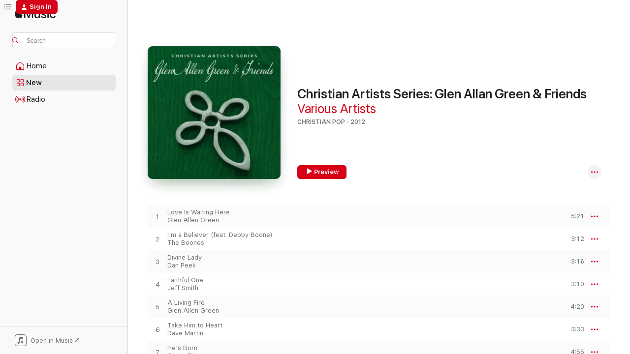

--- FILE ---
content_type: text/html
request_url: https://music.apple.com/us/album/christian-artists-series-glen-allan-green-friends/561362424?at=10laHD&uo=4
body_size: 20129
content:
<!DOCTYPE html>
<html dir="ltr" lang="en-US">
    <head>
        <!-- prettier-ignore -->
        <meta charset="utf-8">
        <!-- prettier-ignore -->
        <meta http-equiv="X-UA-Compatible" content="IE=edge">
        <!-- prettier-ignore -->
        <meta
            name="viewport"
            content="width=device-width,initial-scale=1,interactive-widget=resizes-content"
        >
        <!-- prettier-ignore -->
        <meta name="applicable-device" content="pc,mobile">
        <!-- prettier-ignore -->
        <meta name="referrer" content="strict-origin">
        <!-- prettier-ignore -->
        <link
            rel="apple-touch-icon"
            sizes="180x180"
            href="/assets/favicon/favicon-180.png"
        >
        <!-- prettier-ignore -->
        <link
            rel="icon"
            type="image/png"
            sizes="32x32"
            href="/assets/favicon/favicon-32.png"
        >
        <!-- prettier-ignore -->
        <link
            rel="icon"
            type="image/png"
            sizes="16x16"
            href="/assets/favicon/favicon-16.png"
        >
        <!-- prettier-ignore -->
        <link
            rel="mask-icon"
            href="/assets/favicon/favicon.svg"
            color="#fa233b"
        >
        <!-- prettier-ignore -->
        <link rel="manifest" href="/manifest.json">

        <title>‎Christian Artists Series: Glen Allan Green &amp; Friends - Album by Various Artists - Apple Music</title><!-- HEAD_svelte-1cypuwr_START --><link rel="preconnect" href="//www.apple.com/wss/fonts" crossorigin="anonymous"><link rel="stylesheet" href="//www.apple.com/wss/fonts?families=SF+Pro,v4%7CSF+Pro+Icons,v1&amp;display=swap" type="text/css" referrerpolicy="strict-origin-when-cross-origin"><!-- HEAD_svelte-1cypuwr_END --><!-- HEAD_svelte-eg3hvx_START -->    <meta name="description" content="Listen to Christian Artists Series: Glen Allan Green &amp; Friends by Various Artists on Apple Music. 2012. 15 Songs. Duration: 1 hour 1 minute."> <meta name="keywords" content="listen, Christian Artists Series: Glen Allan Green &amp; Friends, Various Artists, music, singles, songs, Christian Pop, streaming music, apple music"> <link rel="canonical" href="https://music.apple.com/us/album/christian-artists-series-glen-allan-green-friends/561362424">   <link rel="alternate" type="application/json+oembed" href="https://music.apple.com/api/oembed?url=https%3A%2F%2Fmusic.apple.com%2Fus%2Falbum%2Fchristian-artists-series-glen-allan-green-friends%2F561362424" title="Christian Artists Series: Glen Allan Green &amp; Friends by Various Artists on Apple Music">  <meta name="al:ios:app_store_id" content="1108187390"> <meta name="al:ios:app_name" content="Apple Music"> <meta name="apple:content_id" content="561362424"> <meta name="apple:title" content="Christian Artists Series: Glen Allan Green &amp; Friends"> <meta name="apple:description" content="Listen to Christian Artists Series: Glen Allan Green &amp; Friends by Various Artists on Apple Music. 2012. 15 Songs. Duration: 1 hour 1 minute.">   <meta property="og:title" content="Christian Artists Series: Glen Allan Green &amp; Friends by Various Artists on Apple Music"> <meta property="og:description" content="Album · 2012 · 15 Songs"> <meta property="og:site_name" content="Apple Music - Web Player"> <meta property="og:url" content="https://music.apple.com/us/album/christian-artists-series-glen-allan-green-friends/561362424"> <meta property="og:image" content="https://is1-ssl.mzstatic.com/image/thumb/Music/v4/73/e3/4e/73e34e46-0801-e754-4a50-0497153b3bc8/887396407626.tif/1200x630bf-60.jpg"> <meta property="og:image:secure_url" content="https://is1-ssl.mzstatic.com/image/thumb/Music/v4/73/e3/4e/73e34e46-0801-e754-4a50-0497153b3bc8/887396407626.tif/1200x630bf-60.jpg"> <meta property="og:image:alt" content="Christian Artists Series: Glen Allan Green &amp; Friends by Various Artists on Apple Music"> <meta property="og:image:width" content="1200"> <meta property="og:image:height" content="630"> <meta property="og:image:type" content="image/jpg"> <meta property="og:type" content="music.album"> <meta property="og:locale" content="en_US">  <meta property="music:song_count" content="15"> <meta property="music:song" content="https://music.apple.com/us/song/love-is-waiting-here/561362425"> <meta property="music:song:preview_url:secure_url" content="https://music.apple.com/us/song/love-is-waiting-here/561362425"> <meta property="music:song:disc" content="1"> <meta property="music:song:duration" content="PT5M21S"> <meta property="music:song:track" content="1">  <meta property="music:song" content="https://music.apple.com/us/song/im-a-believer-feat-debby-boone/561362426"> <meta property="music:song:preview_url:secure_url" content="https://music.apple.com/us/song/im-a-believer-feat-debby-boone/561362426"> <meta property="music:song:disc" content="1"> <meta property="music:song:duration" content="PT3M12S"> <meta property="music:song:track" content="2">  <meta property="music:song" content="https://music.apple.com/us/song/divine-lady/561362427"> <meta property="music:song:preview_url:secure_url" content="https://music.apple.com/us/song/divine-lady/561362427"> <meta property="music:song:disc" content="1"> <meta property="music:song:duration" content="PT3M16S"> <meta property="music:song:track" content="3">  <meta property="music:song" content="https://music.apple.com/us/song/faithful-one/561362428"> <meta property="music:song:preview_url:secure_url" content="https://music.apple.com/us/song/faithful-one/561362428"> <meta property="music:song:disc" content="1"> <meta property="music:song:duration" content="PT3M10S"> <meta property="music:song:track" content="4">  <meta property="music:song" content="https://music.apple.com/us/song/a-living-fire/561362969"> <meta property="music:song:preview_url:secure_url" content="https://music.apple.com/us/song/a-living-fire/561362969"> <meta property="music:song:disc" content="1"> <meta property="music:song:duration" content="PT4M20S"> <meta property="music:song:track" content="5">  <meta property="music:song" content="https://music.apple.com/us/song/take-him-to-heart/561362970"> <meta property="music:song:preview_url:secure_url" content="https://music.apple.com/us/song/take-him-to-heart/561362970"> <meta property="music:song:disc" content="1"> <meta property="music:song:duration" content="PT3M33S"> <meta property="music:song:track" content="6">  <meta property="music:song" content="https://music.apple.com/us/song/hes-born/561362972"> <meta property="music:song:preview_url:secure_url" content="https://music.apple.com/us/song/hes-born/561362972"> <meta property="music:song:disc" content="1"> <meta property="music:song:duration" content="PT4M55S"> <meta property="music:song:track" content="7">  <meta property="music:song" content="https://music.apple.com/us/song/someone-who-lives-in-your-heart/561362974"> <meta property="music:song:preview_url:secure_url" content="https://music.apple.com/us/song/someone-who-lives-in-your-heart/561362974"> <meta property="music:song:disc" content="1"> <meta property="music:song:duration" content="PT4M27S"> <meta property="music:song:track" content="8">  <meta property="music:song" content="https://music.apple.com/us/song/follow-you-feat-leeanza-cornett/561362975"> <meta property="music:song:preview_url:secure_url" content="https://music.apple.com/us/song/follow-you-feat-leeanza-cornett/561362975"> <meta property="music:song:disc" content="1"> <meta property="music:song:duration" content="PT4M23S"> <meta property="music:song:track" content="9">  <meta property="music:song" content="https://music.apple.com/us/song/the-dance/561362978"> <meta property="music:song:preview_url:secure_url" content="https://music.apple.com/us/song/the-dance/561362978"> <meta property="music:song:disc" content="1"> <meta property="music:song:duration" content="PT4M28S"> <meta property="music:song:track" content="10">  <meta property="music:song" content="https://music.apple.com/us/song/now-i-see-the-man/561363001"> <meta property="music:song:preview_url:secure_url" content="https://music.apple.com/us/song/now-i-see-the-man/561363001"> <meta property="music:song:disc" content="1"> <meta property="music:song:duration" content="PT2M54S"> <meta property="music:song:track" content="11">  <meta property="music:song" content="https://music.apple.com/us/song/take-me-to-your-heart/561363048"> <meta property="music:song:preview_url:secure_url" content="https://music.apple.com/us/song/take-me-to-your-heart/561363048"> <meta property="music:song:disc" content="1"> <meta property="music:song:duration" content="PT3M3S"> <meta property="music:song:track" content="12">  <meta property="music:song" content="https://music.apple.com/us/song/stronger-than-the-weight/561363087"> <meta property="music:song:preview_url:secure_url" content="https://music.apple.com/us/song/stronger-than-the-weight/561363087"> <meta property="music:song:disc" content="1"> <meta property="music:song:duration" content="PT4M10S"> <meta property="music:song:track" content="13">  <meta property="music:song" content="https://music.apple.com/us/song/smilin/561363113"> <meta property="music:song:preview_url:secure_url" content="https://music.apple.com/us/song/smilin/561363113"> <meta property="music:song:disc" content="1"> <meta property="music:song:duration" content="PT4M47S"> <meta property="music:song:track" content="14">  <meta property="music:song" content="https://music.apple.com/us/song/slippin-into-mediocrity/561363366"> <meta property="music:song:preview_url:secure_url" content="https://music.apple.com/us/song/slippin-into-mediocrity/561363366"> <meta property="music:song:disc" content="1"> <meta property="music:song:duration" content="PT4M28S"> <meta property="music:song:track" content="15">    <meta property="music:release_date" content="2012-09-04T00:00:00.000Z">   <meta name="twitter:title" content="Christian Artists Series: Glen Allan Green &amp; Friends by Various Artists on Apple Music"> <meta name="twitter:description" content="Album · 2012 · 15 Songs"> <meta name="twitter:site" content="@AppleMusic"> <meta name="twitter:image" content="https://is1-ssl.mzstatic.com/image/thumb/Music/v4/73/e3/4e/73e34e46-0801-e754-4a50-0497153b3bc8/887396407626.tif/600x600bf-60.jpg"> <meta name="twitter:image:alt" content="Christian Artists Series: Glen Allan Green &amp; Friends by Various Artists on Apple Music"> <meta name="twitter:card" content="summary">       <!-- HTML_TAG_START -->
                <script id=schema:music-album type="application/ld+json">
                    {"@context":"http://schema.org","@type":"MusicAlbum","name":"Christian Artists Series: Glen Allan Green & Friends","description":"Listen to Christian Artists Series: Glen Allan Green & Friends by Various Artists on Apple Music. 2012. 15 Songs. Duration: 1 hour 1 minute.","citation":[{"@type":"MusicAlbum","image":"https://is1-ssl.mzstatic.com/image/thumb/Music/v4/8e/a4/7f/8ea47fcf-73b7-b5b1-c94f-28e81f399a10/00724385147555.jpg/1200x630bb.jpg","url":"https://music.apple.com/us/album/the-wedding-collection/715622998","name":"The Wedding Collection"},{"@type":"MusicAlbum","image":"https://is1-ssl.mzstatic.com/image/thumb/Music123/v4/50/90/d8/5090d8b6-3e76-a4ed-d918-0160d66248f1/080688945862.png/1200x630bb.jpg","url":"https://music.apple.com/us/album/our-family/1510406884","name":"Our Family"},{"@type":"MusicAlbum","image":"https://is1-ssl.mzstatic.com/image/thumb/Music/e7/98/6d/mzi.gkvtwgew.jpg/1200x630bb.jpg","url":"https://music.apple.com/us/album/lamb-of-god/329612474","name":"Lamb of God"},{"@type":"MusicAlbum","image":"https://is1-ssl.mzstatic.com/image/thumb/Music/y2005/m07/d31/h14/mzi.icwtxuhh.tif/1200x630bb.jpg","url":"https://music.apple.com/us/album/lovers-heart-soft-hits/77750103","name":"Lover's Heart - Soft Hits"},{"@type":"MusicAlbum","image":"https://is1-ssl.mzstatic.com/image/thumb/Music/v4/c8/e2/46/c8e2464a-7b3d-8873-735f-3bfefffcbe95/887396407886.tif/1200x630bb.jpg","url":"https://music.apple.com/us/album/christian-artists-series-rick-riso-vol-1/562696783","name":"Christian Artists Series: Rick Riso, Vol. 1"},{"@type":"MusicAlbum","image":"https://is1-ssl.mzstatic.com/image/thumb/Music/0a/e7/f5/mzi.dirtqdys.tif/1200x630bb.jpg","url":"https://music.apple.com/us/album/step-out-of-the-night/210990192","name":"Step Out of the Night"},{"@type":"MusicAlbum","image":"https://is1-ssl.mzstatic.com/image/thumb/Music71/v4/f4/dd/fb/f4ddfb90-8726-74ec-7931-73a7d2f95df3/080688643867.png/1200x630bb.jpg","url":"https://music.apple.com/us/album/dont-give-in/1165995319","name":"Don't Give In"},{"@type":"MusicAlbum","image":"https://is1-ssl.mzstatic.com/image/thumb/Music6/v4/b6/6d/f9/b66df94d-677d-9629-bfc3-4f94da2a3615/05099907025129.jpg/1200x630bb.jpg","url":"https://music.apple.com/us/album/look-who-loves-you-now/716252718","name":"Look Who Loves You Now"},{"@type":"MusicAlbum","image":"https://is1-ssl.mzstatic.com/image/thumb/Music124/v4/2c/94/48/2c944804-7855-ed0c-c11f-305a1f48f71a/859741457433_cover.jpg/1200x630bb.jpg","url":"https://music.apple.com/us/album/heart-soul/1528283321","name":"Heart & Soul"},{"@type":"MusicAlbum","image":"https://is1-ssl.mzstatic.com/image/thumb/Music/3b/f8/9d/mzi.kkgdihhu.jpg/1200x630bb.jpg","url":"https://music.apple.com/us/album/perfect/387299132","name":"Perfect"}],"tracks":[{"@type":"MusicRecording","name":"Love Is Waiting Here","duration":"PT5M21S","url":"https://music.apple.com/us/song/love-is-waiting-here/561362425","offers":{"@type":"Offer","category":"free","price":0},"audio":{"@type":"AudioObject","potentialAction":{"@type":"ListenAction","expectsAcceptanceOf":{"@type":"Offer","category":"free"},"target":{"@type":"EntryPoint","actionPlatform":"https://music.apple.com/us/song/love-is-waiting-here/561362425"}},"name":"Love Is Waiting Here","contentUrl":"https://audio-ssl.itunes.apple.com/itunes-assets/Music/2f/e3/cf/mzi.darvnpyd.aac.ep.m4a","duration":"PT5M21S","uploadDate":"2012-09-04","thumbnailUrl":"https://is1-ssl.mzstatic.com/image/thumb/Music/v4/73/e3/4e/73e34e46-0801-e754-4a50-0497153b3bc8/887396407626.tif/1200x630bb.jpg"}},{"@type":"MusicRecording","name":"I'm a Believer (feat. Debby Boone)","duration":"PT3M12S","url":"https://music.apple.com/us/song/im-a-believer-feat-debby-boone/561362426","offers":{"@type":"Offer","category":"free","price":0},"audio":{"@type":"AudioObject","potentialAction":{"@type":"ListenAction","expectsAcceptanceOf":{"@type":"Offer","category":"free"},"target":{"@type":"EntryPoint","actionPlatform":"https://music.apple.com/us/song/im-a-believer-feat-debby-boone/561362426"}},"name":"I'm a Believer (feat. Debby Boone)","contentUrl":"https://audio-ssl.itunes.apple.com/itunes-assets/Music/88/0c/ae/mzi.ntzdyjls.aac.ep.m4a","duration":"PT3M12S","uploadDate":"1991-01-01","thumbnailUrl":"https://is1-ssl.mzstatic.com/image/thumb/Music/v4/73/e3/4e/73e34e46-0801-e754-4a50-0497153b3bc8/887396407626.tif/1200x630bb.jpg"}},{"@type":"MusicRecording","name":"Divine Lady","duration":"PT3M16S","url":"https://music.apple.com/us/song/divine-lady/561362427","offers":{"@type":"Offer","category":"free","price":0},"audio":{"@type":"AudioObject","potentialAction":{"@type":"ListenAction","expectsAcceptanceOf":{"@type":"Offer","category":"free"},"target":{"@type":"EntryPoint","actionPlatform":"https://music.apple.com/us/song/divine-lady/561362427"}},"name":"Divine Lady","contentUrl":"https://audio-ssl.itunes.apple.com/itunes-assets/Music/48/50/a2/mzi.uazmglre.aac.ep.m4a","duration":"PT3M16S","uploadDate":"1978-01-01","thumbnailUrl":"https://is1-ssl.mzstatic.com/image/thumb/Music/v4/73/e3/4e/73e34e46-0801-e754-4a50-0497153b3bc8/887396407626.tif/1200x630bb.jpg"}},{"@type":"MusicRecording","name":"Faithful One","duration":"PT3M10S","url":"https://music.apple.com/us/song/faithful-one/561362428","offers":{"@type":"Offer","category":"free","price":0},"audio":{"@type":"AudioObject","potentialAction":{"@type":"ListenAction","expectsAcceptanceOf":{"@type":"Offer","category":"free"},"target":{"@type":"EntryPoint","actionPlatform":"https://music.apple.com/us/song/faithful-one/561362428"}},"name":"Faithful One","contentUrl":"https://audio-ssl.itunes.apple.com/itunes-assets/Music/48/6d/c0/mzi.aivwxvxy.aac.ep.m4a","duration":"PT3M10S","uploadDate":"2012-09-04","thumbnailUrl":"https://is1-ssl.mzstatic.com/image/thumb/Music/v4/73/e3/4e/73e34e46-0801-e754-4a50-0497153b3bc8/887396407626.tif/1200x630bb.jpg"}},{"@type":"MusicRecording","name":"A Living Fire","duration":"PT4M20S","url":"https://music.apple.com/us/song/a-living-fire/561362969","offers":{"@type":"Offer","category":"free","price":0},"audio":{"@type":"AudioObject","potentialAction":{"@type":"ListenAction","expectsAcceptanceOf":{"@type":"Offer","category":"free"},"target":{"@type":"EntryPoint","actionPlatform":"https://music.apple.com/us/song/a-living-fire/561362969"}},"name":"A Living Fire","contentUrl":"https://audio-ssl.itunes.apple.com/itunes-assets/Music/dd/a8/9f/mzi.fzqaudcj.aac.ep.m4a","duration":"PT4M20S","uploadDate":"1985-01-01","thumbnailUrl":"https://is1-ssl.mzstatic.com/image/thumb/Music/v4/73/e3/4e/73e34e46-0801-e754-4a50-0497153b3bc8/887396407626.tif/1200x630bb.jpg"}},{"@type":"MusicRecording","name":"Take Him to Heart","duration":"PT3M33S","url":"https://music.apple.com/us/song/take-him-to-heart/561362970","offers":{"@type":"Offer","category":"free","price":0},"audio":{"@type":"AudioObject","potentialAction":{"@type":"ListenAction","expectsAcceptanceOf":{"@type":"Offer","category":"free"},"target":{"@type":"EntryPoint","actionPlatform":"https://music.apple.com/us/song/take-him-to-heart/561362970"}},"name":"Take Him to Heart","contentUrl":"https://audio-ssl.itunes.apple.com/itunes-assets/Music/66/a6/bc/mzi.xzwbbpiy.aac.ep.m4a","duration":"PT3M33S","uploadDate":"1985-01-01","thumbnailUrl":"https://is1-ssl.mzstatic.com/image/thumb/Music/v4/73/e3/4e/73e34e46-0801-e754-4a50-0497153b3bc8/887396407626.tif/1200x630bb.jpg"}},{"@type":"MusicRecording","name":"He's Born","duration":"PT4M55S","url":"https://music.apple.com/us/song/hes-born/561362972","offers":{"@type":"Offer","category":"free","price":0},"audio":{"@type":"AudioObject","potentialAction":{"@type":"ListenAction","expectsAcceptanceOf":{"@type":"Offer","category":"free"},"target":{"@type":"EntryPoint","actionPlatform":"https://music.apple.com/us/song/hes-born/561362972"}},"name":"He's Born","contentUrl":"https://audio-ssl.itunes.apple.com/itunes-assets/Music/43/d6/37/mzi.tlpuiklh.aac.ep.m4a","duration":"PT4M55S","uploadDate":"2001-07-02","thumbnailUrl":"https://is1-ssl.mzstatic.com/image/thumb/Music/v4/73/e3/4e/73e34e46-0801-e754-4a50-0497153b3bc8/887396407626.tif/1200x630bb.jpg"}},{"@type":"MusicRecording","name":"Someone Who Lives in Your Heart","duration":"PT4M27S","url":"https://music.apple.com/us/song/someone-who-lives-in-your-heart/561362974","offers":{"@type":"Offer","category":"free","price":0},"audio":{"@type":"AudioObject","potentialAction":{"@type":"ListenAction","expectsAcceptanceOf":{"@type":"Offer","category":"free"},"target":{"@type":"EntryPoint","actionPlatform":"https://music.apple.com/us/song/someone-who-lives-in-your-heart/561362974"}},"name":"Someone Who Lives in Your Heart","contentUrl":"https://audio-ssl.itunes.apple.com/itunes-assets/AudioPreview125/v4/b4/a5/49/b4a549dd-8599-b84e-ec1a-4a2983bbcf09/mzaf_10066412940879642482.plus.aac.ep.m4a","duration":"PT4M27S","uploadDate":"2004-01-01","thumbnailUrl":"https://is1-ssl.mzstatic.com/image/thumb/Music/v4/73/e3/4e/73e34e46-0801-e754-4a50-0497153b3bc8/887396407626.tif/1200x630bb.jpg"}},{"@type":"MusicRecording","name":"Follow You (feat. Leeanza Cornett)","duration":"PT4M23S","url":"https://music.apple.com/us/song/follow-you-feat-leeanza-cornett/561362975","offers":{"@type":"Offer","category":"free","price":0},"audio":{"@type":"AudioObject","potentialAction":{"@type":"ListenAction","expectsAcceptanceOf":{"@type":"Offer","category":"free"},"target":{"@type":"EntryPoint","actionPlatform":"https://music.apple.com/us/song/follow-you-feat-leeanza-cornett/561362975"}},"name":"Follow You (feat. Leeanza Cornett)","contentUrl":"https://audio-ssl.itunes.apple.com/itunes-assets/Music/53/84/fa/mzi.tnbbnalr.aac.ep.m4a","duration":"PT4M23S","uploadDate":"1991-12-31","thumbnailUrl":"https://is1-ssl.mzstatic.com/image/thumb/Music/v4/73/e3/4e/73e34e46-0801-e754-4a50-0497153b3bc8/887396407626.tif/1200x630bb.jpg"}},{"@type":"MusicRecording","name":"The Dance","duration":"PT4M28S","url":"https://music.apple.com/us/song/the-dance/561362978","offers":{"@type":"Offer","category":"free","price":0},"audio":{"@type":"AudioObject","potentialAction":{"@type":"ListenAction","expectsAcceptanceOf":{"@type":"Offer","category":"free"},"target":{"@type":"EntryPoint","actionPlatform":"https://music.apple.com/us/song/the-dance/561362978"}},"name":"The Dance","contentUrl":"https://audio-ssl.itunes.apple.com/itunes-assets/Music/08/c5/aa/mzi.szsbbmwr.aac.ep.m4a","duration":"PT4M28S","uploadDate":"2012-09-04","thumbnailUrl":"https://is1-ssl.mzstatic.com/image/thumb/Music/v4/73/e3/4e/73e34e46-0801-e754-4a50-0497153b3bc8/887396407626.tif/1200x630bb.jpg"}},{"@type":"MusicRecording","name":"Now I See the Man","duration":"PT2M54S","url":"https://music.apple.com/us/song/now-i-see-the-man/561363001","offers":{"@type":"Offer","category":"free","price":0},"audio":{"@type":"AudioObject","potentialAction":{"@type":"ListenAction","expectsAcceptanceOf":{"@type":"Offer","category":"free"},"target":{"@type":"EntryPoint","actionPlatform":"https://music.apple.com/us/song/now-i-see-the-man/561363001"}},"name":"Now I See the Man","contentUrl":"https://audio-ssl.itunes.apple.com/itunes-assets/Music/91/1d/fd/mzi.ozzvyfdm.aac.ep.m4a","duration":"PT2M54S","uploadDate":"2000-06-13","thumbnailUrl":"https://is1-ssl.mzstatic.com/image/thumb/Music/v4/73/e3/4e/73e34e46-0801-e754-4a50-0497153b3bc8/887396407626.tif/1200x630bb.jpg"}},{"@type":"MusicRecording","name":"Take Me to Your Heart","duration":"PT3M3S","url":"https://music.apple.com/us/song/take-me-to-your-heart/561363048","offers":{"@type":"Offer","category":"free","price":0},"audio":{"@type":"AudioObject","potentialAction":{"@type":"ListenAction","expectsAcceptanceOf":{"@type":"Offer","category":"free"},"target":{"@type":"EntryPoint","actionPlatform":"https://music.apple.com/us/song/take-me-to-your-heart/561363048"}},"name":"Take Me to Your Heart","contentUrl":"https://audio-ssl.itunes.apple.com/itunes-assets/Music/8f/8c/cd/mzi.vkgcdbpl.aac.ep.m4a","duration":"PT3M3S","uploadDate":"1980-01-01","thumbnailUrl":"https://is1-ssl.mzstatic.com/image/thumb/Music/v4/73/e3/4e/73e34e46-0801-e754-4a50-0497153b3bc8/887396407626.tif/1200x630bb.jpg"}},{"@type":"MusicRecording","name":"Stronger Than the Weight","duration":"PT4M10S","url":"https://music.apple.com/us/song/stronger-than-the-weight/561363087","offers":{"@type":"Offer","category":"free","price":0},"audio":{"@type":"AudioObject","potentialAction":{"@type":"ListenAction","expectsAcceptanceOf":{"@type":"Offer","category":"free"},"target":{"@type":"EntryPoint","actionPlatform":"https://music.apple.com/us/song/stronger-than-the-weight/561363087"}},"name":"Stronger Than the Weight","contentUrl":"https://audio-ssl.itunes.apple.com/itunes-assets/Music/35/74/42/mzi.xykqsaqx.aac.ep.m4a","duration":"PT4M10S","uploadDate":"1985-01-01","thumbnailUrl":"https://is1-ssl.mzstatic.com/image/thumb/Music/v4/73/e3/4e/73e34e46-0801-e754-4a50-0497153b3bc8/887396407626.tif/1200x630bb.jpg"}},{"@type":"MusicRecording","name":"Smilin'","duration":"PT4M47S","url":"https://music.apple.com/us/song/smilin/561363113","offers":{"@type":"Offer","category":"free","price":0},"audio":{"@type":"AudioObject","potentialAction":{"@type":"ListenAction","expectsAcceptanceOf":{"@type":"Offer","category":"free"},"target":{"@type":"EntryPoint","actionPlatform":"https://music.apple.com/us/song/smilin/561363113"}},"name":"Smilin'","contentUrl":"https://audio-ssl.itunes.apple.com/itunes-assets/Music/b5/a2/8c/mzi.ayltzgiv.aac.ep.m4a","duration":"PT4M47S","uploadDate":"1990-01-01","thumbnailUrl":"https://is1-ssl.mzstatic.com/image/thumb/Music/v4/73/e3/4e/73e34e46-0801-e754-4a50-0497153b3bc8/887396407626.tif/1200x630bb.jpg"}},{"@type":"MusicRecording","name":"Slippin' Into Mediocrity","duration":"PT4M28S","url":"https://music.apple.com/us/song/slippin-into-mediocrity/561363366","offers":{"@type":"Offer","category":"free","price":0},"audio":{"@type":"AudioObject","potentialAction":{"@type":"ListenAction","expectsAcceptanceOf":{"@type":"Offer","category":"free"},"target":{"@type":"EntryPoint","actionPlatform":"https://music.apple.com/us/song/slippin-into-mediocrity/561363366"}},"name":"Slippin' Into Mediocrity","contentUrl":"https://audio-ssl.itunes.apple.com/itunes-assets/Music/c0/2d/62/mzi.nnvnkcop.aac.ep.m4a","duration":"PT4M28S","uploadDate":"2012-09-04","thumbnailUrl":"https://is1-ssl.mzstatic.com/image/thumb/Music/v4/73/e3/4e/73e34e46-0801-e754-4a50-0497153b3bc8/887396407626.tif/1200x630bb.jpg"}}],"workExample":[{"@type":"MusicRecording","name":"Love Is Waiting Here","duration":"PT5M21S","url":"https://music.apple.com/us/song/love-is-waiting-here/561362425","offers":{"@type":"Offer","category":"free","price":0},"audio":{"@type":"AudioObject","potentialAction":{"@type":"ListenAction","expectsAcceptanceOf":{"@type":"Offer","category":"free"},"target":{"@type":"EntryPoint","actionPlatform":"https://music.apple.com/us/song/love-is-waiting-here/561362425"}},"name":"Love Is Waiting Here","contentUrl":"https://audio-ssl.itunes.apple.com/itunes-assets/Music/2f/e3/cf/mzi.darvnpyd.aac.ep.m4a","duration":"PT5M21S","uploadDate":"2012-09-04","thumbnailUrl":"https://is1-ssl.mzstatic.com/image/thumb/Music/v4/73/e3/4e/73e34e46-0801-e754-4a50-0497153b3bc8/887396407626.tif/1200x630bb.jpg"}},{"@type":"MusicRecording","name":"I'm a Believer (feat. Debby Boone)","duration":"PT3M12S","url":"https://music.apple.com/us/song/im-a-believer-feat-debby-boone/561362426","offers":{"@type":"Offer","category":"free","price":0},"audio":{"@type":"AudioObject","potentialAction":{"@type":"ListenAction","expectsAcceptanceOf":{"@type":"Offer","category":"free"},"target":{"@type":"EntryPoint","actionPlatform":"https://music.apple.com/us/song/im-a-believer-feat-debby-boone/561362426"}},"name":"I'm a Believer (feat. Debby Boone)","contentUrl":"https://audio-ssl.itunes.apple.com/itunes-assets/Music/88/0c/ae/mzi.ntzdyjls.aac.ep.m4a","duration":"PT3M12S","uploadDate":"1991-01-01","thumbnailUrl":"https://is1-ssl.mzstatic.com/image/thumb/Music/v4/73/e3/4e/73e34e46-0801-e754-4a50-0497153b3bc8/887396407626.tif/1200x630bb.jpg"}},{"@type":"MusicRecording","name":"Divine Lady","duration":"PT3M16S","url":"https://music.apple.com/us/song/divine-lady/561362427","offers":{"@type":"Offer","category":"free","price":0},"audio":{"@type":"AudioObject","potentialAction":{"@type":"ListenAction","expectsAcceptanceOf":{"@type":"Offer","category":"free"},"target":{"@type":"EntryPoint","actionPlatform":"https://music.apple.com/us/song/divine-lady/561362427"}},"name":"Divine Lady","contentUrl":"https://audio-ssl.itunes.apple.com/itunes-assets/Music/48/50/a2/mzi.uazmglre.aac.ep.m4a","duration":"PT3M16S","uploadDate":"1978-01-01","thumbnailUrl":"https://is1-ssl.mzstatic.com/image/thumb/Music/v4/73/e3/4e/73e34e46-0801-e754-4a50-0497153b3bc8/887396407626.tif/1200x630bb.jpg"}},{"@type":"MusicRecording","name":"Faithful One","duration":"PT3M10S","url":"https://music.apple.com/us/song/faithful-one/561362428","offers":{"@type":"Offer","category":"free","price":0},"audio":{"@type":"AudioObject","potentialAction":{"@type":"ListenAction","expectsAcceptanceOf":{"@type":"Offer","category":"free"},"target":{"@type":"EntryPoint","actionPlatform":"https://music.apple.com/us/song/faithful-one/561362428"}},"name":"Faithful One","contentUrl":"https://audio-ssl.itunes.apple.com/itunes-assets/Music/48/6d/c0/mzi.aivwxvxy.aac.ep.m4a","duration":"PT3M10S","uploadDate":"2012-09-04","thumbnailUrl":"https://is1-ssl.mzstatic.com/image/thumb/Music/v4/73/e3/4e/73e34e46-0801-e754-4a50-0497153b3bc8/887396407626.tif/1200x630bb.jpg"}},{"@type":"MusicRecording","name":"A Living Fire","duration":"PT4M20S","url":"https://music.apple.com/us/song/a-living-fire/561362969","offers":{"@type":"Offer","category":"free","price":0},"audio":{"@type":"AudioObject","potentialAction":{"@type":"ListenAction","expectsAcceptanceOf":{"@type":"Offer","category":"free"},"target":{"@type":"EntryPoint","actionPlatform":"https://music.apple.com/us/song/a-living-fire/561362969"}},"name":"A Living Fire","contentUrl":"https://audio-ssl.itunes.apple.com/itunes-assets/Music/dd/a8/9f/mzi.fzqaudcj.aac.ep.m4a","duration":"PT4M20S","uploadDate":"1985-01-01","thumbnailUrl":"https://is1-ssl.mzstatic.com/image/thumb/Music/v4/73/e3/4e/73e34e46-0801-e754-4a50-0497153b3bc8/887396407626.tif/1200x630bb.jpg"}},{"@type":"MusicRecording","name":"Take Him to Heart","duration":"PT3M33S","url":"https://music.apple.com/us/song/take-him-to-heart/561362970","offers":{"@type":"Offer","category":"free","price":0},"audio":{"@type":"AudioObject","potentialAction":{"@type":"ListenAction","expectsAcceptanceOf":{"@type":"Offer","category":"free"},"target":{"@type":"EntryPoint","actionPlatform":"https://music.apple.com/us/song/take-him-to-heart/561362970"}},"name":"Take Him to Heart","contentUrl":"https://audio-ssl.itunes.apple.com/itunes-assets/Music/66/a6/bc/mzi.xzwbbpiy.aac.ep.m4a","duration":"PT3M33S","uploadDate":"1985-01-01","thumbnailUrl":"https://is1-ssl.mzstatic.com/image/thumb/Music/v4/73/e3/4e/73e34e46-0801-e754-4a50-0497153b3bc8/887396407626.tif/1200x630bb.jpg"}},{"@type":"MusicRecording","name":"He's Born","duration":"PT4M55S","url":"https://music.apple.com/us/song/hes-born/561362972","offers":{"@type":"Offer","category":"free","price":0},"audio":{"@type":"AudioObject","potentialAction":{"@type":"ListenAction","expectsAcceptanceOf":{"@type":"Offer","category":"free"},"target":{"@type":"EntryPoint","actionPlatform":"https://music.apple.com/us/song/hes-born/561362972"}},"name":"He's Born","contentUrl":"https://audio-ssl.itunes.apple.com/itunes-assets/Music/43/d6/37/mzi.tlpuiklh.aac.ep.m4a","duration":"PT4M55S","uploadDate":"2001-07-02","thumbnailUrl":"https://is1-ssl.mzstatic.com/image/thumb/Music/v4/73/e3/4e/73e34e46-0801-e754-4a50-0497153b3bc8/887396407626.tif/1200x630bb.jpg"}},{"@type":"MusicRecording","name":"Someone Who Lives in Your Heart","duration":"PT4M27S","url":"https://music.apple.com/us/song/someone-who-lives-in-your-heart/561362974","offers":{"@type":"Offer","category":"free","price":0},"audio":{"@type":"AudioObject","potentialAction":{"@type":"ListenAction","expectsAcceptanceOf":{"@type":"Offer","category":"free"},"target":{"@type":"EntryPoint","actionPlatform":"https://music.apple.com/us/song/someone-who-lives-in-your-heart/561362974"}},"name":"Someone Who Lives in Your Heart","contentUrl":"https://audio-ssl.itunes.apple.com/itunes-assets/AudioPreview125/v4/b4/a5/49/b4a549dd-8599-b84e-ec1a-4a2983bbcf09/mzaf_10066412940879642482.plus.aac.ep.m4a","duration":"PT4M27S","uploadDate":"2004-01-01","thumbnailUrl":"https://is1-ssl.mzstatic.com/image/thumb/Music/v4/73/e3/4e/73e34e46-0801-e754-4a50-0497153b3bc8/887396407626.tif/1200x630bb.jpg"}},{"@type":"MusicRecording","name":"Follow You (feat. Leeanza Cornett)","duration":"PT4M23S","url":"https://music.apple.com/us/song/follow-you-feat-leeanza-cornett/561362975","offers":{"@type":"Offer","category":"free","price":0},"audio":{"@type":"AudioObject","potentialAction":{"@type":"ListenAction","expectsAcceptanceOf":{"@type":"Offer","category":"free"},"target":{"@type":"EntryPoint","actionPlatform":"https://music.apple.com/us/song/follow-you-feat-leeanza-cornett/561362975"}},"name":"Follow You (feat. Leeanza Cornett)","contentUrl":"https://audio-ssl.itunes.apple.com/itunes-assets/Music/53/84/fa/mzi.tnbbnalr.aac.ep.m4a","duration":"PT4M23S","uploadDate":"1991-12-31","thumbnailUrl":"https://is1-ssl.mzstatic.com/image/thumb/Music/v4/73/e3/4e/73e34e46-0801-e754-4a50-0497153b3bc8/887396407626.tif/1200x630bb.jpg"}},{"@type":"MusicRecording","name":"The Dance","duration":"PT4M28S","url":"https://music.apple.com/us/song/the-dance/561362978","offers":{"@type":"Offer","category":"free","price":0},"audio":{"@type":"AudioObject","potentialAction":{"@type":"ListenAction","expectsAcceptanceOf":{"@type":"Offer","category":"free"},"target":{"@type":"EntryPoint","actionPlatform":"https://music.apple.com/us/song/the-dance/561362978"}},"name":"The Dance","contentUrl":"https://audio-ssl.itunes.apple.com/itunes-assets/Music/08/c5/aa/mzi.szsbbmwr.aac.ep.m4a","duration":"PT4M28S","uploadDate":"2012-09-04","thumbnailUrl":"https://is1-ssl.mzstatic.com/image/thumb/Music/v4/73/e3/4e/73e34e46-0801-e754-4a50-0497153b3bc8/887396407626.tif/1200x630bb.jpg"}},{"@type":"MusicRecording","name":"Now I See the Man","duration":"PT2M54S","url":"https://music.apple.com/us/song/now-i-see-the-man/561363001","offers":{"@type":"Offer","category":"free","price":0},"audio":{"@type":"AudioObject","potentialAction":{"@type":"ListenAction","expectsAcceptanceOf":{"@type":"Offer","category":"free"},"target":{"@type":"EntryPoint","actionPlatform":"https://music.apple.com/us/song/now-i-see-the-man/561363001"}},"name":"Now I See the Man","contentUrl":"https://audio-ssl.itunes.apple.com/itunes-assets/Music/91/1d/fd/mzi.ozzvyfdm.aac.ep.m4a","duration":"PT2M54S","uploadDate":"2000-06-13","thumbnailUrl":"https://is1-ssl.mzstatic.com/image/thumb/Music/v4/73/e3/4e/73e34e46-0801-e754-4a50-0497153b3bc8/887396407626.tif/1200x630bb.jpg"}},{"@type":"MusicRecording","name":"Take Me to Your Heart","duration":"PT3M3S","url":"https://music.apple.com/us/song/take-me-to-your-heart/561363048","offers":{"@type":"Offer","category":"free","price":0},"audio":{"@type":"AudioObject","potentialAction":{"@type":"ListenAction","expectsAcceptanceOf":{"@type":"Offer","category":"free"},"target":{"@type":"EntryPoint","actionPlatform":"https://music.apple.com/us/song/take-me-to-your-heart/561363048"}},"name":"Take Me to Your Heart","contentUrl":"https://audio-ssl.itunes.apple.com/itunes-assets/Music/8f/8c/cd/mzi.vkgcdbpl.aac.ep.m4a","duration":"PT3M3S","uploadDate":"1980-01-01","thumbnailUrl":"https://is1-ssl.mzstatic.com/image/thumb/Music/v4/73/e3/4e/73e34e46-0801-e754-4a50-0497153b3bc8/887396407626.tif/1200x630bb.jpg"}},{"@type":"MusicRecording","name":"Stronger Than the Weight","duration":"PT4M10S","url":"https://music.apple.com/us/song/stronger-than-the-weight/561363087","offers":{"@type":"Offer","category":"free","price":0},"audio":{"@type":"AudioObject","potentialAction":{"@type":"ListenAction","expectsAcceptanceOf":{"@type":"Offer","category":"free"},"target":{"@type":"EntryPoint","actionPlatform":"https://music.apple.com/us/song/stronger-than-the-weight/561363087"}},"name":"Stronger Than the Weight","contentUrl":"https://audio-ssl.itunes.apple.com/itunes-assets/Music/35/74/42/mzi.xykqsaqx.aac.ep.m4a","duration":"PT4M10S","uploadDate":"1985-01-01","thumbnailUrl":"https://is1-ssl.mzstatic.com/image/thumb/Music/v4/73/e3/4e/73e34e46-0801-e754-4a50-0497153b3bc8/887396407626.tif/1200x630bb.jpg"}},{"@type":"MusicRecording","name":"Smilin'","duration":"PT4M47S","url":"https://music.apple.com/us/song/smilin/561363113","offers":{"@type":"Offer","category":"free","price":0},"audio":{"@type":"AudioObject","potentialAction":{"@type":"ListenAction","expectsAcceptanceOf":{"@type":"Offer","category":"free"},"target":{"@type":"EntryPoint","actionPlatform":"https://music.apple.com/us/song/smilin/561363113"}},"name":"Smilin'","contentUrl":"https://audio-ssl.itunes.apple.com/itunes-assets/Music/b5/a2/8c/mzi.ayltzgiv.aac.ep.m4a","duration":"PT4M47S","uploadDate":"1990-01-01","thumbnailUrl":"https://is1-ssl.mzstatic.com/image/thumb/Music/v4/73/e3/4e/73e34e46-0801-e754-4a50-0497153b3bc8/887396407626.tif/1200x630bb.jpg"}},{"@type":"MusicRecording","name":"Slippin' Into Mediocrity","duration":"PT4M28S","url":"https://music.apple.com/us/song/slippin-into-mediocrity/561363366","offers":{"@type":"Offer","category":"free","price":0},"audio":{"@type":"AudioObject","potentialAction":{"@type":"ListenAction","expectsAcceptanceOf":{"@type":"Offer","category":"free"},"target":{"@type":"EntryPoint","actionPlatform":"https://music.apple.com/us/song/slippin-into-mediocrity/561363366"}},"name":"Slippin' Into Mediocrity","contentUrl":"https://audio-ssl.itunes.apple.com/itunes-assets/Music/c0/2d/62/mzi.nnvnkcop.aac.ep.m4a","duration":"PT4M28S","uploadDate":"2012-09-04","thumbnailUrl":"https://is1-ssl.mzstatic.com/image/thumb/Music/v4/73/e3/4e/73e34e46-0801-e754-4a50-0497153b3bc8/887396407626.tif/1200x630bb.jpg"}}],"url":"https://music.apple.com/us/album/christian-artists-series-glen-allan-green-friends/561362424","image":"https://is1-ssl.mzstatic.com/image/thumb/Music/v4/73/e3/4e/73e34e46-0801-e754-4a50-0497153b3bc8/887396407626.tif/1200x630bb.jpg","potentialAction":{"@type":"ListenAction","expectsAcceptanceOf":{"@type":"Offer","category":"free"},"target":{"@type":"EntryPoint","actionPlatform":"https://music.apple.com/us/album/christian-artists-series-glen-allan-green-friends/561362424"}},"genre":["Christian Pop","Music","Christian"],"datePublished":"2012-09-04","byArtist":[]}
                </script>
                <!-- HTML_TAG_END -->    <!-- HEAD_svelte-eg3hvx_END -->
      <script type="module" crossorigin src="/assets/index~8a6f659a1b.js"></script>
      <link rel="stylesheet" href="/assets/index~99bed3cf08.css">
      <script type="module">import.meta.url;import("_").catch(()=>1);async function* g(){};window.__vite_is_modern_browser=true;</script>
      <script type="module">!function(){if(window.__vite_is_modern_browser)return;console.warn("vite: loading legacy chunks, syntax error above and the same error below should be ignored");var e=document.getElementById("vite-legacy-polyfill"),n=document.createElement("script");n.src=e.src,n.onload=function(){System.import(document.getElementById('vite-legacy-entry').getAttribute('data-src'))},document.body.appendChild(n)}();</script>
    </head>
    <body>
        <script src="/assets/focus-visible/focus-visible.min.js"></script>
        
        <script
            async
            src="/includes/js-cdn/musickit/v3/amp/musickit.js"
        ></script>
        <script
            type="module"
            async
            src="/includes/js-cdn/musickit/v3/components/musickit-components/musickit-components.esm.js"
        ></script>
        <script
            nomodule
            async
            src="/includes/js-cdn/musickit/v3/components/musickit-components/musickit-components.js"
        ></script>
        <svg style="display: none" xmlns="http://www.w3.org/2000/svg">
            <symbol id="play-circle-fill" viewBox="0 0 60 60">
                <path
                    class="icon-circle-fill__circle"
                    fill="var(--iconCircleFillBG, transparent)"
                    d="M30 60c16.411 0 30-13.617 30-30C60 13.588 46.382 0 29.971 0 13.588 0 .001 13.588.001 30c0 16.383 13.617 30 30 30Z"
                />
                <path
                    fill="var(--iconFillArrow, var(--keyColor, black))"
                    d="M24.411 41.853c-1.41.853-3.028.177-3.028-1.294V19.47c0-1.44 1.735-2.058 3.028-1.294l17.265 10.235a1.89 1.89 0 0 1 0 3.265L24.411 41.853Z"
                />
            </symbol>
        </svg>
        <div class="body-container">
              <div class="app-container svelte-t3vj1e" data-testid="app-container">   <div class="header svelte-rjjbqs" data-testid="header"><nav data-testid="navigation" class="navigation svelte-13li0vp"><div class="navigation__header svelte-13li0vp"><div data-testid="logo" class="logo svelte-1o7dz8w"> <a aria-label="Apple Music" role="img" href="https://music.apple.com/us/home" class="svelte-1o7dz8w"><svg height="20" viewBox="0 0 83 20" width="83" xmlns="http://www.w3.org/2000/svg" class="logo" aria-hidden="true"><path d="M34.752 19.746V6.243h-.088l-5.433 13.503h-2.074L21.711 6.243h-.087v13.503h-2.548V1.399h3.235l5.833 14.621h.1l5.82-14.62h3.248v18.347h-2.56zm16.649 0h-2.586v-2.263h-.062c-.725 1.602-2.061 2.504-4.072 2.504-2.86 0-4.61-1.894-4.61-4.958V6.37h2.698v8.125c0 2.034.95 3.127 2.81 3.127 1.95 0 3.124-1.373 3.124-3.458V6.37H51.4v13.376zm7.394-13.618c3.06 0 5.046 1.73 5.134 4.196h-2.536c-.15-1.296-1.087-2.11-2.598-2.11-1.462 0-2.436.724-2.436 1.793 0 .839.6 1.41 2.023 1.741l2.136.496c2.686.636 3.71 1.704 3.71 3.636 0 2.442-2.236 4.12-5.333 4.12-3.285 0-5.26-1.64-5.509-4.183h2.673c.25 1.398 1.187 2.085 2.836 2.085 1.623 0 2.623-.687 2.623-1.78 0-.865-.487-1.373-1.924-1.704l-2.136-.508c-2.498-.585-3.735-1.806-3.735-3.75 0-2.391 2.049-4.032 5.072-4.032zM66.1 2.836c0-.878.7-1.577 1.561-1.577.862 0 1.55.7 1.55 1.577 0 .864-.688 1.576-1.55 1.576a1.573 1.573 0 0 1-1.56-1.576zm.212 3.534h2.698v13.376h-2.698zm14.089 4.603c-.275-1.424-1.324-2.556-3.085-2.556-2.086 0-3.46 1.767-3.46 4.64 0 2.938 1.386 4.642 3.485 4.642 1.66 0 2.748-.928 3.06-2.48H83C82.713 18.067 80.477 20 77.317 20c-3.76 0-6.208-2.62-6.208-6.942 0-4.247 2.448-6.93 6.183-6.93 3.385 0 5.446 2.213 5.683 4.845h-2.573zM10.824 3.189c-.698.834-1.805 1.496-2.913 1.398-.145-1.128.41-2.33 1.036-3.065C9.644.662 10.848.05 11.835 0c.121 1.178-.336 2.33-1.01 3.19zm.999 1.619c.624.049 2.425.244 3.578 1.98-.096.074-2.137 1.272-2.113 3.79.024 3.01 2.593 4.012 2.617 4.037-.024.074-.407 1.419-1.344 2.812-.817 1.224-1.657 2.422-3.002 2.447-1.297.024-1.73-.783-3.218-.783-1.489 0-1.97.758-3.194.807-1.297.048-2.28-1.297-3.097-2.52C.368 14.908-.904 10.408.825 7.375c.84-1.516 2.377-2.47 4.034-2.495 1.273-.023 2.45.857 3.218.857.769 0 2.137-1.027 3.746-.93z"></path></svg></a>   </div> <div class="search-input-wrapper svelte-nrtdem" data-testid="search-input"><div data-testid="amp-search-input" aria-controls="search-suggestions" aria-expanded="false" aria-haspopup="listbox" aria-owns="search-suggestions" class="search-input-container svelte-rg26q6" tabindex="-1" role=""><div class="flex-container svelte-rg26q6"><form id="search-input-form" class="svelte-rg26q6"><svg height="16" width="16" viewBox="0 0 16 16" class="search-svg" aria-hidden="true"><path d="M11.87 10.835c.018.015.035.03.051.047l3.864 3.863a.735.735 0 1 1-1.04 1.04l-3.863-3.864a.744.744 0 0 1-.047-.051 6.667 6.667 0 1 1 1.035-1.035zM6.667 12a5.333 5.333 0 1 0 0-10.667 5.333 5.333 0 0 0 0 10.667z"></path></svg> <input aria-autocomplete="list" aria-multiline="false" aria-controls="search-suggestions" aria-label="Search" placeholder="Search" spellcheck="false" autocomplete="off" autocorrect="off" autocapitalize="off" type="text" inputmode="search" class="search-input__text-field svelte-rg26q6" data-testid="search-input__text-field"></form> </div> <div data-testid="search-scope-bar"></div>   </div> </div></div> <div data-testid="navigation-content" class="navigation__content svelte-13li0vp" id="navigation" aria-hidden="false"><div class="navigation__scrollable-container svelte-13li0vp"><div data-testid="navigation-items-primary" class="navigation-items navigation-items--primary svelte-ng61m8"> <ul class="navigation-items__list svelte-ng61m8">  <li class="navigation-item navigation-item__home svelte-1a5yt87" aria-selected="false" data-testid="navigation-item"> <a href="https://music.apple.com/us/home" class="navigation-item__link svelte-1a5yt87" role="button" data-testid="home" aria-pressed="false"><div class="navigation-item__content svelte-zhx7t9"> <span class="navigation-item__icon svelte-zhx7t9"> <svg width="24" height="24" viewBox="0 0 24 24" xmlns="http://www.w3.org/2000/svg" aria-hidden="true"><path d="M5.93 20.16a1.94 1.94 0 0 1-1.43-.502c-.334-.335-.502-.794-.502-1.393v-7.142c0-.362.062-.688.177-.953.123-.264.326-.529.6-.75l6.145-5.157c.176-.141.344-.247.52-.318.176-.07.362-.105.564-.105.194 0 .388.035.565.105.176.07.352.177.52.318l6.146 5.158c.273.23.467.476.59.75.124.264.177.59.177.96v7.134c0 .59-.159 1.058-.503 1.393-.335.335-.811.503-1.428.503H5.929Zm12.14-1.172c.221 0 .406-.07.547-.212a.688.688 0 0 0 .22-.511v-7.142c0-.177-.026-.344-.087-.459a.97.97 0 0 0-.265-.353l-6.154-5.149a.756.756 0 0 0-.177-.115.37.37 0 0 0-.15-.035.37.37 0 0 0-.158.035l-.177.115-6.145 5.15a.982.982 0 0 0-.274.352 1.13 1.13 0 0 0-.088.468v7.133c0 .203.08.379.23.511a.744.744 0 0 0 .546.212h12.133Zm-8.323-4.7c0-.176.062-.326.177-.432a.6.6 0 0 1 .423-.159h3.315c.176 0 .326.053.432.16s.159.255.159.431v4.973H9.756v-4.973Z"></path></svg> </span> <span class="navigation-item__label svelte-zhx7t9"> Home </span> </div></a>  </li>  <li class="navigation-item navigation-item__new svelte-1a5yt87" aria-selected="false" data-testid="navigation-item"> <a href="https://music.apple.com/us/new" class="navigation-item__link svelte-1a5yt87" role="button" data-testid="new" aria-pressed="false"><div class="navigation-item__content svelte-zhx7t9"> <span class="navigation-item__icon svelte-zhx7t9"> <svg height="24" viewBox="0 0 24 24" width="24" aria-hidden="true"><path d="M9.92 11.354c.966 0 1.453-.487 1.453-1.49v-3.4c0-1.004-.487-1.483-1.453-1.483H6.452C5.487 4.981 5 5.46 5 6.464v3.4c0 1.003.487 1.49 1.452 1.49zm7.628 0c.965 0 1.452-.487 1.452-1.49v-3.4c0-1.004-.487-1.483-1.452-1.483h-3.46c-.974 0-1.46.479-1.46 1.483v3.4c0 1.003.486 1.49 1.46 1.49zm-7.65-1.073h-3.43c-.266 0-.396-.137-.396-.418v-3.4c0-.273.13-.41.396-.41h3.43c.265 0 .402.137.402.41v3.4c0 .281-.137.418-.403.418zm7.634 0h-3.43c-.273 0-.402-.137-.402-.418v-3.4c0-.273.129-.41.403-.41h3.43c.265 0 .395.137.395.41v3.4c0 .281-.13.418-.396.418zm-7.612 8.7c.966 0 1.453-.48 1.453-1.483v-3.407c0-.996-.487-1.483-1.453-1.483H6.452c-.965 0-1.452.487-1.452 1.483v3.407c0 1.004.487 1.483 1.452 1.483zm7.628 0c.965 0 1.452-.48 1.452-1.483v-3.407c0-.996-.487-1.483-1.452-1.483h-3.46c-.974 0-1.46.487-1.46 1.483v3.407c0 1.004.486 1.483 1.46 1.483zm-7.65-1.072h-3.43c-.266 0-.396-.137-.396-.41v-3.4c0-.282.13-.418.396-.418h3.43c.265 0 .402.136.402.418v3.4c0 .273-.137.41-.403.41zm7.634 0h-3.43c-.273 0-.402-.137-.402-.41v-3.4c0-.282.129-.418.403-.418h3.43c.265 0 .395.136.395.418v3.4c0 .273-.13.41-.396.41z" fill-opacity=".95"></path></svg> </span> <span class="navigation-item__label svelte-zhx7t9"> New </span> </div></a>  </li>  <li class="navigation-item navigation-item__radio svelte-1a5yt87" aria-selected="false" data-testid="navigation-item"> <a href="https://music.apple.com/us/radio" class="navigation-item__link svelte-1a5yt87" role="button" data-testid="radio" aria-pressed="false"><div class="navigation-item__content svelte-zhx7t9"> <span class="navigation-item__icon svelte-zhx7t9"> <svg width="24" height="24" viewBox="0 0 24 24" xmlns="http://www.w3.org/2000/svg" aria-hidden="true"><path d="M19.359 18.57C21.033 16.818 22 14.461 22 11.89s-.967-4.93-2.641-6.68c-.276-.292-.653-.26-.868-.023-.222.246-.176.591.085.868 1.466 1.535 2.272 3.593 2.272 5.835 0 2.241-.806 4.3-2.272 5.835-.261.268-.307.621-.085.86.215.245.592.276.868-.016zm-13.85.014c.222-.238.176-.59-.085-.86-1.474-1.535-2.272-3.593-2.272-5.834 0-2.242.798-4.3 2.272-5.835.261-.277.307-.622.085-.868-.215-.238-.592-.269-.868.023C2.967 6.96 2 9.318 2 11.89s.967 4.929 2.641 6.68c.276.29.653.26.868.014zm1.957-1.873c.223-.253.162-.583-.1-.867-.951-1.068-1.473-2.45-1.473-3.954 0-1.505.522-2.887 1.474-3.954.26-.284.322-.614.1-.876-.23-.26-.622-.26-.891.039-1.175 1.274-1.827 2.963-1.827 4.79 0 1.82.652 3.517 1.827 4.784.269.3.66.307.89.038zm9.958-.038c1.175-1.267 1.827-2.964 1.827-4.783 0-1.828-.652-3.517-1.827-4.791-.269-.3-.66-.3-.89-.039-.23.262-.162.592.092.876.96 1.067 1.481 2.449 1.481 3.954 0 1.504-.522 2.886-1.481 3.954-.254.284-.323.614-.092.867.23.269.621.261.89-.038zm-8.061-1.966c.23-.26.13-.568-.092-.883-.415-.522-.63-1.197-.63-1.934 0-.737.215-1.413.63-1.943.222-.307.322-.614.092-.875s-.653-.261-.906.054a4.385 4.385 0 0 0-.968 2.764 4.38 4.38 0 0 0 .968 2.756c.253.322.675.322.906.061zm6.18-.061a4.38 4.38 0 0 0 .968-2.756 4.385 4.385 0 0 0-.968-2.764c-.253-.315-.675-.315-.906-.054-.23.261-.138.568.092.875.415.53.63 1.206.63 1.943 0 .737-.215 1.412-.63 1.934-.23.315-.322.622-.092.883s.653.261.906-.061zm-3.547-.967c.96 0 1.789-.814 1.789-1.797s-.83-1.789-1.789-1.789c-.96 0-1.781.806-1.781 1.789 0 .983.821 1.797 1.781 1.797z"></path></svg> </span> <span class="navigation-item__label svelte-zhx7t9"> Radio </span> </div></a>  </li>  <li class="navigation-item navigation-item__search svelte-1a5yt87" aria-selected="false" data-testid="navigation-item"> <a href="https://music.apple.com/us/search" class="navigation-item__link svelte-1a5yt87" role="button" data-testid="search" aria-pressed="false"><div class="navigation-item__content svelte-zhx7t9"> <span class="navigation-item__icon svelte-zhx7t9"> <svg height="24" viewBox="0 0 24 24" width="24" aria-hidden="true"><path d="M17.979 18.553c.476 0 .813-.366.813-.835a.807.807 0 0 0-.235-.586l-3.45-3.457a5.61 5.61 0 0 0 1.158-3.413c0-3.098-2.535-5.633-5.633-5.633C7.542 4.63 5 7.156 5 10.262c0 3.098 2.534 5.632 5.632 5.632a5.614 5.614 0 0 0 3.274-1.055l3.472 3.472a.835.835 0 0 0 .6.242zm-7.347-3.875c-2.417 0-4.416-2-4.416-4.416 0-2.417 2-4.417 4.416-4.417 2.417 0 4.417 2 4.417 4.417s-2 4.416-4.417 4.416z" fill-opacity=".95"></path></svg> </span> <span class="navigation-item__label svelte-zhx7t9"> Search </span> </div></a>  </li></ul> </div>   </div> <div class="navigation__native-cta"><div slot="native-cta"><div data-testid="native-cta" class="native-cta svelte-6xh86f  native-cta--authenticated"><button class="native-cta__button svelte-6xh86f" data-testid="native-cta-button"><span class="native-cta__app-icon svelte-6xh86f"><svg width="24" height="24" xmlns="http://www.w3.org/2000/svg" xml:space="preserve" style="fill-rule:evenodd;clip-rule:evenodd;stroke-linejoin:round;stroke-miterlimit:2" viewBox="0 0 24 24" slot="app-icon" aria-hidden="true"><path d="M22.567 1.496C21.448.393 19.956.045 17.293.045H6.566c-2.508 0-4.028.376-5.12 1.465C.344 2.601 0 4.09 0 6.611v10.727c0 2.695.33 4.18 1.432 5.257 1.106 1.103 2.595 1.45 5.275 1.45h10.586c2.663 0 4.169-.347 5.274-1.45C23.656 21.504 24 20.033 24 17.338V6.752c0-2.694-.344-4.179-1.433-5.256Zm.411 4.9v11.299c0 1.898-.338 3.286-1.188 4.137-.851.864-2.256 1.191-4.141 1.191H6.35c-1.884 0-3.303-.341-4.154-1.191-.85-.851-1.174-2.239-1.174-4.137V6.54c0-2.014.324-3.445 1.16-4.295.851-.864 2.312-1.177 4.313-1.177h11.154c1.885 0 3.29.341 4.141 1.191.864.85 1.188 2.239 1.188 4.137Z" style="fill-rule:nonzero"></path><path d="M7.413 19.255c.987 0 2.48-.728 2.48-2.672v-6.385c0-.35.063-.428.378-.494l5.298-1.095c.351-.067.534.025.534.333l.035 4.286c0 .337-.182.586-.53.652l-1.014.228c-1.361.3-2.007.923-2.007 1.937 0 1.017.79 1.748 1.926 1.748.986 0 2.444-.679 2.444-2.64V5.654c0-.636-.279-.821-1.016-.66L9.646 6.298c-.448.091-.674.329-.674.699l.035 7.697c0 .336-.148.546-.446.613l-1.067.21c-1.329.266-1.986.93-1.986 1.993 0 1.017.786 1.745 1.905 1.745Z" style="fill-rule:nonzero"></path></svg></span> <span class="native-cta__label svelte-6xh86f">Open in Music</span> <span class="native-cta__arrow svelte-6xh86f"><svg height="16" width="16" viewBox="0 0 16 16" class="native-cta-action" aria-hidden="true"><path d="M1.559 16 13.795 3.764v8.962H16V0H3.274v2.205h8.962L0 14.441 1.559 16z"></path></svg></span></button> </div>  </div></div></div> </nav> </div>  <div class="player-bar player-bar__floating-player svelte-1rr9v04" data-testid="player-bar" aria-label="Music controls" aria-hidden="false">   </div>   <div id="scrollable-page" class="scrollable-page svelte-mt0bfj" data-main-content data-testid="main-section" aria-hidden="false"><main data-testid="main" class="svelte-bzjlhs"><div class="content-container svelte-bzjlhs" data-testid="content-container"><div class="search-input-wrapper svelte-nrtdem" data-testid="search-input"><div data-testid="amp-search-input" aria-controls="search-suggestions" aria-expanded="false" aria-haspopup="listbox" aria-owns="search-suggestions" class="search-input-container svelte-rg26q6" tabindex="-1" role=""><div class="flex-container svelte-rg26q6"><form id="search-input-form" class="svelte-rg26q6"><svg height="16" width="16" viewBox="0 0 16 16" class="search-svg" aria-hidden="true"><path d="M11.87 10.835c.018.015.035.03.051.047l3.864 3.863a.735.735 0 1 1-1.04 1.04l-3.863-3.864a.744.744 0 0 1-.047-.051 6.667 6.667 0 1 1 1.035-1.035zM6.667 12a5.333 5.333 0 1 0 0-10.667 5.333 5.333 0 0 0 0 10.667z"></path></svg> <input value="" aria-autocomplete="list" aria-multiline="false" aria-controls="search-suggestions" aria-label="Search" placeholder="Search" spellcheck="false" autocomplete="off" autocorrect="off" autocapitalize="off" type="text" inputmode="search" class="search-input__text-field svelte-rg26q6" data-testid="search-input__text-field"></form> </div> <div data-testid="search-scope-bar"> </div>   </div> </div>      <div class="section svelte-wa5vzl" data-testid="section-container" aria-label="Featured"> <div class="section-content svelte-wa5vzl" data-testid="section-content">  <div class="container-detail-header svelte-1uuona0 container-detail-header--no-description" data-testid="container-detail-header"><div slot="artwork"><div class="artwork__radiosity svelte-1agpw2h"> <div data-testid="artwork-component" class="artwork-component artwork-component--aspect-ratio artwork-component--orientation-square svelte-uduhys        artwork-component--has-borders" style="
            --artwork-bg-color: #045223;
            --aspect-ratio: 1;
            --placeholder-bg-color: #045223;
       ">   <picture class="svelte-uduhys"><source sizes=" (max-width:1319px) 296px,(min-width:1320px) and (max-width:1679px) 316px,316px" srcset="https://is1-ssl.mzstatic.com/image/thumb/Music/v4/73/e3/4e/73e34e46-0801-e754-4a50-0497153b3bc8/887396407626.tif/296x296bb.webp 296w,https://is1-ssl.mzstatic.com/image/thumb/Music/v4/73/e3/4e/73e34e46-0801-e754-4a50-0497153b3bc8/887396407626.tif/316x316bb.webp 316w,https://is1-ssl.mzstatic.com/image/thumb/Music/v4/73/e3/4e/73e34e46-0801-e754-4a50-0497153b3bc8/887396407626.tif/592x592bb.webp 592w,https://is1-ssl.mzstatic.com/image/thumb/Music/v4/73/e3/4e/73e34e46-0801-e754-4a50-0497153b3bc8/887396407626.tif/632x632bb.webp 632w" type="image/webp"> <source sizes=" (max-width:1319px) 296px,(min-width:1320px) and (max-width:1679px) 316px,316px" srcset="https://is1-ssl.mzstatic.com/image/thumb/Music/v4/73/e3/4e/73e34e46-0801-e754-4a50-0497153b3bc8/887396407626.tif/296x296bb-60.jpg 296w,https://is1-ssl.mzstatic.com/image/thumb/Music/v4/73/e3/4e/73e34e46-0801-e754-4a50-0497153b3bc8/887396407626.tif/316x316bb-60.jpg 316w,https://is1-ssl.mzstatic.com/image/thumb/Music/v4/73/e3/4e/73e34e46-0801-e754-4a50-0497153b3bc8/887396407626.tif/592x592bb-60.jpg 592w,https://is1-ssl.mzstatic.com/image/thumb/Music/v4/73/e3/4e/73e34e46-0801-e754-4a50-0497153b3bc8/887396407626.tif/632x632bb-60.jpg 632w" type="image/jpeg"> <img alt="" class="artwork-component__contents artwork-component__image svelte-uduhys" loading="lazy" src="/assets/artwork/1x1.gif" role="presentation" decoding="async" width="316" height="316" fetchpriority="auto" style="opacity: 1;"></picture> </div></div> <div data-testid="artwork-component" class="artwork-component artwork-component--aspect-ratio artwork-component--orientation-square svelte-uduhys        artwork-component--has-borders" style="
            --artwork-bg-color: #045223;
            --aspect-ratio: 1;
            --placeholder-bg-color: #045223;
       ">   <picture class="svelte-uduhys"><source sizes=" (max-width:1319px) 296px,(min-width:1320px) and (max-width:1679px) 316px,316px" srcset="https://is1-ssl.mzstatic.com/image/thumb/Music/v4/73/e3/4e/73e34e46-0801-e754-4a50-0497153b3bc8/887396407626.tif/296x296bb.webp 296w,https://is1-ssl.mzstatic.com/image/thumb/Music/v4/73/e3/4e/73e34e46-0801-e754-4a50-0497153b3bc8/887396407626.tif/316x316bb.webp 316w,https://is1-ssl.mzstatic.com/image/thumb/Music/v4/73/e3/4e/73e34e46-0801-e754-4a50-0497153b3bc8/887396407626.tif/592x592bb.webp 592w,https://is1-ssl.mzstatic.com/image/thumb/Music/v4/73/e3/4e/73e34e46-0801-e754-4a50-0497153b3bc8/887396407626.tif/632x632bb.webp 632w" type="image/webp"> <source sizes=" (max-width:1319px) 296px,(min-width:1320px) and (max-width:1679px) 316px,316px" srcset="https://is1-ssl.mzstatic.com/image/thumb/Music/v4/73/e3/4e/73e34e46-0801-e754-4a50-0497153b3bc8/887396407626.tif/296x296bb-60.jpg 296w,https://is1-ssl.mzstatic.com/image/thumb/Music/v4/73/e3/4e/73e34e46-0801-e754-4a50-0497153b3bc8/887396407626.tif/316x316bb-60.jpg 316w,https://is1-ssl.mzstatic.com/image/thumb/Music/v4/73/e3/4e/73e34e46-0801-e754-4a50-0497153b3bc8/887396407626.tif/592x592bb-60.jpg 592w,https://is1-ssl.mzstatic.com/image/thumb/Music/v4/73/e3/4e/73e34e46-0801-e754-4a50-0497153b3bc8/887396407626.tif/632x632bb-60.jpg 632w" type="image/jpeg"> <img alt="Christian Artists Series: Glen Allan Green &amp; Friends" class="artwork-component__contents artwork-component__image svelte-uduhys" loading="lazy" src="/assets/artwork/1x1.gif" role="presentation" decoding="async" width="316" height="316" fetchpriority="auto" style="opacity: 1;"></picture> </div></div> <div class="headings svelte-1uuona0"> <h1 class="headings__title svelte-1uuona0" data-testid="non-editable-product-title"><span dir="auto">Christian Artists Series: Glen Allan Green &amp; Friends</span> <span class="headings__badges svelte-1uuona0">   </span></h1> <div class="headings__subtitles svelte-1uuona0" data-testid="product-subtitles"> Various Artists </div> <div class="headings__tertiary-titles"> </div> <div class="headings__metadata-bottom svelte-1uuona0">CHRISTIAN POP · 2012 </div></div>  <div class="primary-actions svelte-1uuona0"><div class="primary-actions__button primary-actions__button--play svelte-1uuona0"><div data-testid="button-action" class="button svelte-rka6wn primary"><button data-testid="click-action" class="click-action svelte-c0t0j2" aria-label="" ><span class="icon svelte-rka6wn" data-testid="play-icon"><svg height="16" viewBox="0 0 16 16" width="16"><path d="m4.4 15.14 10.386-6.096c.842-.459.794-1.64 0-2.097L4.401.85c-.87-.53-2-.12-2 .82v12.625c0 .966 1.06 1.4 2 .844z"></path></svg></span>  Preview</button> </div> </div> <div class="primary-actions__button primary-actions__button--shuffle svelte-1uuona0"> </div></div> <div class="secondary-actions svelte-1uuona0"><div class="secondary-actions svelte-1agpw2h" slot="secondary-actions">  <div class="cloud-buttons svelte-u0auos" data-testid="cloud-buttons">  <amp-contextual-menu-button config="[object Object]" class="svelte-1sn4kz"> <span aria-label="MORE" class="more-button svelte-1sn4kz more-button--platter" data-testid="more-button" slot="trigger-content"><svg width="28" height="28" viewBox="0 0 28 28" class="glyph" xmlns="http://www.w3.org/2000/svg"><circle fill="var(--iconCircleFill, transparent)" cx="14" cy="14" r="14"></circle><path fill="var(--iconEllipsisFill, white)" d="M10.105 14c0-.87-.687-1.55-1.564-1.55-.862 0-1.557.695-1.557 1.55 0 .848.695 1.55 1.557 1.55.855 0 1.564-.702 1.564-1.55zm5.437 0c0-.87-.68-1.55-1.542-1.55A1.55 1.55 0 0012.45 14c0 .848.695 1.55 1.55 1.55.848 0 1.542-.702 1.542-1.55zm5.474 0c0-.87-.687-1.55-1.557-1.55-.87 0-1.564.695-1.564 1.55 0 .848.694 1.55 1.564 1.55.848 0 1.557-.702 1.557-1.55z"></path></svg></span> </amp-contextual-menu-button></div></div></div></div> </div>   </div><div class="section svelte-wa5vzl" data-testid="section-container"> <div class="section-content svelte-wa5vzl" data-testid="section-content">  <div class="placeholder-table svelte-wa5vzl"> <div><div class="placeholder-row svelte-wa5vzl placeholder-row--even placeholder-row--album"></div><div class="placeholder-row svelte-wa5vzl  placeholder-row--album"></div><div class="placeholder-row svelte-wa5vzl placeholder-row--even placeholder-row--album"></div><div class="placeholder-row svelte-wa5vzl  placeholder-row--album"></div><div class="placeholder-row svelte-wa5vzl placeholder-row--even placeholder-row--album"></div><div class="placeholder-row svelte-wa5vzl  placeholder-row--album"></div><div class="placeholder-row svelte-wa5vzl placeholder-row--even placeholder-row--album"></div><div class="placeholder-row svelte-wa5vzl  placeholder-row--album"></div><div class="placeholder-row svelte-wa5vzl placeholder-row--even placeholder-row--album"></div><div class="placeholder-row svelte-wa5vzl  placeholder-row--album"></div><div class="placeholder-row svelte-wa5vzl placeholder-row--even placeholder-row--album"></div><div class="placeholder-row svelte-wa5vzl  placeholder-row--album"></div><div class="placeholder-row svelte-wa5vzl placeholder-row--even placeholder-row--album"></div><div class="placeholder-row svelte-wa5vzl  placeholder-row--album"></div><div class="placeholder-row svelte-wa5vzl placeholder-row--even placeholder-row--album"></div></div></div> </div>   </div><div class="section svelte-wa5vzl" data-testid="section-container"> <div class="section-content svelte-wa5vzl" data-testid="section-content"> <div class="tracklist-footer svelte-1tm9k9g tracklist-footer--album" data-testid="tracklist-footer"><div class="footer-body svelte-1tm9k9g"><p class="description svelte-1tm9k9g" data-testid="tracklist-footer-description">September 4, 2012
15 songs, 1 hour 1 minute
℗ 2012 Sugo Music Group, courtesy of YMC Records</p>  <div class="tracklist-footer__native-cta-wrapper svelte-1tm9k9g"><div class="button svelte-yk984v       button--text-button" data-testid="button-base-wrapper"><button data-testid="button-base" aria-label="Also available in the iTunes Store" type="button"  class="svelte-yk984v link"> Also available in the iTunes Store <svg height="16" width="16" viewBox="0 0 16 16" class="web-to-native__action" aria-hidden="true" data-testid="cta-button-arrow-icon"><path d="M1.559 16 13.795 3.764v8.962H16V0H3.274v2.205h8.962L0 14.441 1.559 16z"></path></svg> </button> </div></div></div> <div class="tracklist-footer__friends svelte-1tm9k9g"> </div></div></div>   </div><div class="section svelte-wa5vzl      section--alternate" data-testid="section-container"> <div class="section-content svelte-wa5vzl" data-testid="section-content"> <div class="spacer-wrapper svelte-14fis98"></div></div>   </div><div class="section svelte-wa5vzl      section--alternate" data-testid="section-container" aria-label="You Might Also Like"> <div class="section-content svelte-wa5vzl" data-testid="section-content"><div class="header svelte-rnrb59">  <div class="header-title-wrapper svelte-rnrb59">   <h2 class="title svelte-rnrb59 title-link" data-testid="header-title"><button type="button" class="title__button svelte-rnrb59" role="link" tabindex="0"><span class="dir-wrapper" dir="auto">You Might Also Like</span> <svg class="chevron" xmlns="http://www.w3.org/2000/svg" viewBox="0 0 64 64" aria-hidden="true"><path d="M19.817 61.863c1.48 0 2.672-.515 3.702-1.546l24.243-23.63c1.352-1.385 1.996-2.737 2.028-4.443 0-1.674-.644-3.09-2.028-4.443L23.519 4.138c-1.03-.998-2.253-1.513-3.702-1.513-2.994 0-5.409 2.382-5.409 5.344 0 1.481.612 2.833 1.739 3.96l20.99 20.347-20.99 20.283c-1.127 1.126-1.739 2.478-1.739 3.96 0 2.93 2.415 5.344 5.409 5.344Z"></path></svg></button></h2> </div>   </div>   <div class="svelte-1dd7dqt shelf"><section data-testid="shelf-component" class="shelf-grid shelf-grid--onhover svelte-12rmzef" style="
            --grid-max-content-xsmall: 144px; --grid-column-gap-xsmall: 10px; --grid-row-gap-xsmall: 24px; --grid-small: 4; --grid-column-gap-small: 20px; --grid-row-gap-small: 24px; --grid-medium: 5; --grid-column-gap-medium: 20px; --grid-row-gap-medium: 24px; --grid-large: 6; --grid-column-gap-large: 20px; --grid-row-gap-large: 24px; --grid-xlarge: 6; --grid-column-gap-xlarge: 20px; --grid-row-gap-xlarge: 24px;
            --grid-type: G;
            --grid-rows: 1;
            --standard-lockup-shadow-offset: 15px;
            
        "> <div class="shelf-grid__body svelte-12rmzef" data-testid="shelf-body">   <button disabled aria-label="Previous Page" type="button" class="shelf-grid-nav__arrow shelf-grid-nav__arrow--left svelte-1xmivhv" data-testid="shelf-button-left" style="--offset: 
                        calc(25px * -1);
                    ;"><svg viewBox="0 0 9 31" xmlns="http://www.w3.org/2000/svg"><path d="M5.275 29.46a1.61 1.61 0 0 0 1.456 1.077c1.018 0 1.772-.737 1.772-1.737 0-.526-.277-1.186-.449-1.62l-4.68-11.912L8.05 3.363c.172-.442.45-1.116.45-1.625A1.702 1.702 0 0 0 6.728.002a1.603 1.603 0 0 0-1.456 1.09L.675 12.774c-.301.775-.677 1.744-.677 2.495 0 .754.376 1.705.677 2.498L5.272 29.46Z"></path></svg></button> <ul slot="shelf-content" class="shelf-grid__list shelf-grid__list--grid-type-G shelf-grid__list--grid-rows-1 svelte-12rmzef" role="list" tabindex="-1" data-testid="shelf-item-list">   <li class="shelf-grid__list-item svelte-12rmzef" data-index="0" aria-hidden="true"><div class="svelte-12rmzef"><div class="square-lockup-wrapper" data-testid="square-lockup-wrapper">  <div class="product-lockup svelte-1tr6noh" aria-label="The Wedding Collection, Various Artists" data-testid="product-lockup"><div class="product-lockup__artwork svelte-1tr6noh has-controls" aria-hidden="false"> <div data-testid="artwork-component" class="artwork-component artwork-component--aspect-ratio artwork-component--orientation-square svelte-uduhys    artwork-component--fullwidth    artwork-component--has-borders" style="
            --artwork-bg-color: #fffffe;
            --aspect-ratio: 1;
            --placeholder-bg-color: #fffffe;
       ">   <picture class="svelte-uduhys"><source sizes=" (max-width:1319px) 296px,(min-width:1320px) and (max-width:1679px) 316px,316px" srcset="https://is1-ssl.mzstatic.com/image/thumb/Music/v4/8e/a4/7f/8ea47fcf-73b7-b5b1-c94f-28e81f399a10/00724385147555.jpg/296x296bf.webp 296w,https://is1-ssl.mzstatic.com/image/thumb/Music/v4/8e/a4/7f/8ea47fcf-73b7-b5b1-c94f-28e81f399a10/00724385147555.jpg/316x316bf.webp 316w,https://is1-ssl.mzstatic.com/image/thumb/Music/v4/8e/a4/7f/8ea47fcf-73b7-b5b1-c94f-28e81f399a10/00724385147555.jpg/592x592bf.webp 592w,https://is1-ssl.mzstatic.com/image/thumb/Music/v4/8e/a4/7f/8ea47fcf-73b7-b5b1-c94f-28e81f399a10/00724385147555.jpg/632x632bf.webp 632w" type="image/webp"> <source sizes=" (max-width:1319px) 296px,(min-width:1320px) and (max-width:1679px) 316px,316px" srcset="https://is1-ssl.mzstatic.com/image/thumb/Music/v4/8e/a4/7f/8ea47fcf-73b7-b5b1-c94f-28e81f399a10/00724385147555.jpg/296x296bf-60.jpg 296w,https://is1-ssl.mzstatic.com/image/thumb/Music/v4/8e/a4/7f/8ea47fcf-73b7-b5b1-c94f-28e81f399a10/00724385147555.jpg/316x316bf-60.jpg 316w,https://is1-ssl.mzstatic.com/image/thumb/Music/v4/8e/a4/7f/8ea47fcf-73b7-b5b1-c94f-28e81f399a10/00724385147555.jpg/592x592bf-60.jpg 592w,https://is1-ssl.mzstatic.com/image/thumb/Music/v4/8e/a4/7f/8ea47fcf-73b7-b5b1-c94f-28e81f399a10/00724385147555.jpg/632x632bf-60.jpg 632w" type="image/jpeg"> <img alt="The Wedding Collection" class="artwork-component__contents artwork-component__image svelte-uduhys" loading="lazy" src="/assets/artwork/1x1.gif" role="presentation" decoding="async" width="316" height="316" fetchpriority="auto" style="opacity: 1;"></picture> </div> <div class="square-lockup__social svelte-152pqr7" slot="artwork-metadata-overlay"></div> <div data-testid="lockup-control" class="product-lockup__controls svelte-1tr6noh"><a class="product-lockup__link svelte-1tr6noh" data-testid="product-lockup-link" aria-label="The Wedding Collection, Various Artists" href="https://music.apple.com/us/album/the-wedding-collection/715622998">The Wedding Collection</a> <div data-testid="play-button" class="product-lockup__play-button svelte-1tr6noh"><button aria-label="Play The Wedding Collection" class="play-button svelte-19j07e7 play-button--platter" data-testid="play-button"><svg aria-hidden="true" class="icon play-svg" data-testid="play-icon" iconState="play"><use href="#play-circle-fill"></use></svg> </button> </div> <div data-testid="context-button" class="product-lockup__context-button svelte-1tr6noh"><div slot="context-button"><amp-contextual-menu-button config="[object Object]" class="svelte-1sn4kz"> <span aria-label="MORE" class="more-button svelte-1sn4kz more-button--platter  more-button--material" data-testid="more-button" slot="trigger-content"><svg width="28" height="28" viewBox="0 0 28 28" class="glyph" xmlns="http://www.w3.org/2000/svg"><circle fill="var(--iconCircleFill, transparent)" cx="14" cy="14" r="14"></circle><path fill="var(--iconEllipsisFill, white)" d="M10.105 14c0-.87-.687-1.55-1.564-1.55-.862 0-1.557.695-1.557 1.55 0 .848.695 1.55 1.557 1.55.855 0 1.564-.702 1.564-1.55zm5.437 0c0-.87-.68-1.55-1.542-1.55A1.55 1.55 0 0012.45 14c0 .848.695 1.55 1.55 1.55.848 0 1.542-.702 1.542-1.55zm5.474 0c0-.87-.687-1.55-1.557-1.55-.87 0-1.564.695-1.564 1.55 0 .848.694 1.55 1.564 1.55.848 0 1.557-.702 1.557-1.55z"></path></svg></span> </amp-contextual-menu-button></div></div></div></div> <div class="product-lockup__content svelte-1tr6noh"> <div class="product-lockup__content-details svelte-1tr6noh product-lockup__content-details--no-subtitle-link" dir="auto"><div class="product-lockup__title-link svelte-1tr6noh product-lockup__title-link--multiline"> <div class="multiline-clamp svelte-1a7gcr6 multiline-clamp--overflow   multiline-clamp--with-badge" style="--mc-lineClamp: var(--defaultClampOverride, 2);" role="text"> <span class="multiline-clamp__text svelte-1a7gcr6"><a href="https://music.apple.com/us/album/the-wedding-collection/715622998" data-testid="product-lockup-title" class="product-lockup__title svelte-1tr6noh">The Wedding Collection</a></span><span class="multiline-clamp__badge svelte-1a7gcr6">  </span> </div> </div>  <p data-testid="product-lockup-subtitles" class="product-lockup__subtitle-links svelte-1tr6noh  product-lockup__subtitle-links--singlet"> <div class="multiline-clamp svelte-1a7gcr6 multiline-clamp--overflow" style="--mc-lineClamp: var(--defaultClampOverride, 1);" role="text"> <span class="multiline-clamp__text svelte-1a7gcr6"> <span data-testid="product-lockup-subtitle" class="product-lockup__subtitle svelte-1tr6noh">Various Artists</span></span> </div></p></div></div> </div> </div> </div></li>   <li class="shelf-grid__list-item svelte-12rmzef" data-index="1" aria-hidden="true"><div class="svelte-12rmzef"><div class="square-lockup-wrapper" data-testid="square-lockup-wrapper">  <div class="product-lockup svelte-1tr6noh" aria-label="Our Family, Various Artists" data-testid="product-lockup"><div class="product-lockup__artwork svelte-1tr6noh has-controls" aria-hidden="false"> <div data-testid="artwork-component" class="artwork-component artwork-component--aspect-ratio artwork-component--orientation-square svelte-uduhys    artwork-component--fullwidth    artwork-component--has-borders" style="
            --artwork-bg-color: #2f5444;
            --aspect-ratio: 1;
            --placeholder-bg-color: #2f5444;
       ">   <picture class="svelte-uduhys"><source sizes=" (max-width:1319px) 296px,(min-width:1320px) and (max-width:1679px) 316px,316px" srcset="https://is1-ssl.mzstatic.com/image/thumb/Music123/v4/50/90/d8/5090d8b6-3e76-a4ed-d918-0160d66248f1/080688945862.png/296x296bf.webp 296w,https://is1-ssl.mzstatic.com/image/thumb/Music123/v4/50/90/d8/5090d8b6-3e76-a4ed-d918-0160d66248f1/080688945862.png/316x316bf.webp 316w,https://is1-ssl.mzstatic.com/image/thumb/Music123/v4/50/90/d8/5090d8b6-3e76-a4ed-d918-0160d66248f1/080688945862.png/592x592bf.webp 592w,https://is1-ssl.mzstatic.com/image/thumb/Music123/v4/50/90/d8/5090d8b6-3e76-a4ed-d918-0160d66248f1/080688945862.png/632x632bf.webp 632w" type="image/webp"> <source sizes=" (max-width:1319px) 296px,(min-width:1320px) and (max-width:1679px) 316px,316px" srcset="https://is1-ssl.mzstatic.com/image/thumb/Music123/v4/50/90/d8/5090d8b6-3e76-a4ed-d918-0160d66248f1/080688945862.png/296x296bf-60.jpg 296w,https://is1-ssl.mzstatic.com/image/thumb/Music123/v4/50/90/d8/5090d8b6-3e76-a4ed-d918-0160d66248f1/080688945862.png/316x316bf-60.jpg 316w,https://is1-ssl.mzstatic.com/image/thumb/Music123/v4/50/90/d8/5090d8b6-3e76-a4ed-d918-0160d66248f1/080688945862.png/592x592bf-60.jpg 592w,https://is1-ssl.mzstatic.com/image/thumb/Music123/v4/50/90/d8/5090d8b6-3e76-a4ed-d918-0160d66248f1/080688945862.png/632x632bf-60.jpg 632w" type="image/jpeg"> <img alt="Our Family" class="artwork-component__contents artwork-component__image svelte-uduhys" loading="lazy" src="/assets/artwork/1x1.gif" role="presentation" decoding="async" width="316" height="316" fetchpriority="auto" style="opacity: 1;"></picture> </div> <div class="square-lockup__social svelte-152pqr7" slot="artwork-metadata-overlay"></div> <div data-testid="lockup-control" class="product-lockup__controls svelte-1tr6noh"><a class="product-lockup__link svelte-1tr6noh" data-testid="product-lockup-link" aria-label="Our Family, Various Artists" href="https://music.apple.com/us/album/our-family/1510406884">Our Family</a> <div data-testid="play-button" class="product-lockup__play-button svelte-1tr6noh"><button aria-label="Play Our Family" class="play-button svelte-19j07e7 play-button--platter" data-testid="play-button"><svg aria-hidden="true" class="icon play-svg" data-testid="play-icon" iconState="play"><use href="#play-circle-fill"></use></svg> </button> </div> <div data-testid="context-button" class="product-lockup__context-button svelte-1tr6noh"><div slot="context-button"><amp-contextual-menu-button config="[object Object]" class="svelte-1sn4kz"> <span aria-label="MORE" class="more-button svelte-1sn4kz more-button--platter  more-button--material" data-testid="more-button" slot="trigger-content"><svg width="28" height="28" viewBox="0 0 28 28" class="glyph" xmlns="http://www.w3.org/2000/svg"><circle fill="var(--iconCircleFill, transparent)" cx="14" cy="14" r="14"></circle><path fill="var(--iconEllipsisFill, white)" d="M10.105 14c0-.87-.687-1.55-1.564-1.55-.862 0-1.557.695-1.557 1.55 0 .848.695 1.55 1.557 1.55.855 0 1.564-.702 1.564-1.55zm5.437 0c0-.87-.68-1.55-1.542-1.55A1.55 1.55 0 0012.45 14c0 .848.695 1.55 1.55 1.55.848 0 1.542-.702 1.542-1.55zm5.474 0c0-.87-.687-1.55-1.557-1.55-.87 0-1.564.695-1.564 1.55 0 .848.694 1.55 1.564 1.55.848 0 1.557-.702 1.557-1.55z"></path></svg></span> </amp-contextual-menu-button></div></div></div></div> <div class="product-lockup__content svelte-1tr6noh"> <div class="product-lockup__content-details svelte-1tr6noh product-lockup__content-details--no-subtitle-link" dir="auto"><div class="product-lockup__title-link svelte-1tr6noh product-lockup__title-link--multiline"> <div class="multiline-clamp svelte-1a7gcr6 multiline-clamp--overflow   multiline-clamp--with-badge" style="--mc-lineClamp: var(--defaultClampOverride, 2);" role="text"> <span class="multiline-clamp__text svelte-1a7gcr6"><a href="https://music.apple.com/us/album/our-family/1510406884" data-testid="product-lockup-title" class="product-lockup__title svelte-1tr6noh">Our Family</a></span><span class="multiline-clamp__badge svelte-1a7gcr6">  </span> </div> </div>  <p data-testid="product-lockup-subtitles" class="product-lockup__subtitle-links svelte-1tr6noh  product-lockup__subtitle-links--singlet"> <div class="multiline-clamp svelte-1a7gcr6 multiline-clamp--overflow" style="--mc-lineClamp: var(--defaultClampOverride, 1);" role="text"> <span class="multiline-clamp__text svelte-1a7gcr6"> <span data-testid="product-lockup-subtitle" class="product-lockup__subtitle svelte-1tr6noh">Various Artists</span></span> </div></p></div></div> </div> </div> </div></li>   <li class="shelf-grid__list-item svelte-12rmzef" data-index="2" aria-hidden="true"><div class="svelte-12rmzef"><div class="square-lockup-wrapper" data-testid="square-lockup-wrapper">  <div class="product-lockup svelte-1tr6noh" aria-label="Lamb of God, Various Artists" data-testid="product-lockup"><div class="product-lockup__artwork svelte-1tr6noh has-controls" aria-hidden="false"> <div data-testid="artwork-component" class="artwork-component artwork-component--aspect-ratio artwork-component--orientation-square svelte-uduhys    artwork-component--fullwidth    artwork-component--has-borders" style="
            --artwork-bg-color: #e3cb6e;
            --aspect-ratio: 1;
            --placeholder-bg-color: #e3cb6e;
       ">   <picture class="svelte-uduhys"><source sizes=" (max-width:1319px) 296px,(min-width:1320px) and (max-width:1679px) 316px,316px" srcset="https://is1-ssl.mzstatic.com/image/thumb/Music/e7/98/6d/mzi.gkvtwgew.jpg/296x296bf.webp 296w,https://is1-ssl.mzstatic.com/image/thumb/Music/e7/98/6d/mzi.gkvtwgew.jpg/316x316bf.webp 316w,https://is1-ssl.mzstatic.com/image/thumb/Music/e7/98/6d/mzi.gkvtwgew.jpg/592x592bf.webp 592w,https://is1-ssl.mzstatic.com/image/thumb/Music/e7/98/6d/mzi.gkvtwgew.jpg/632x632bf.webp 632w" type="image/webp"> <source sizes=" (max-width:1319px) 296px,(min-width:1320px) and (max-width:1679px) 316px,316px" srcset="https://is1-ssl.mzstatic.com/image/thumb/Music/e7/98/6d/mzi.gkvtwgew.jpg/296x296bf-60.jpg 296w,https://is1-ssl.mzstatic.com/image/thumb/Music/e7/98/6d/mzi.gkvtwgew.jpg/316x316bf-60.jpg 316w,https://is1-ssl.mzstatic.com/image/thumb/Music/e7/98/6d/mzi.gkvtwgew.jpg/592x592bf-60.jpg 592w,https://is1-ssl.mzstatic.com/image/thumb/Music/e7/98/6d/mzi.gkvtwgew.jpg/632x632bf-60.jpg 632w" type="image/jpeg"> <img alt="Lamb of God" class="artwork-component__contents artwork-component__image svelte-uduhys" loading="lazy" src="/assets/artwork/1x1.gif" role="presentation" decoding="async" width="316" height="316" fetchpriority="auto" style="opacity: 1;"></picture> </div> <div class="square-lockup__social svelte-152pqr7" slot="artwork-metadata-overlay"></div> <div data-testid="lockup-control" class="product-lockup__controls svelte-1tr6noh"><a class="product-lockup__link svelte-1tr6noh" data-testid="product-lockup-link" aria-label="Lamb of God, Various Artists" href="https://music.apple.com/us/album/lamb-of-god/329612474">Lamb of God</a> <div data-testid="play-button" class="product-lockup__play-button svelte-1tr6noh"><button aria-label="Play Lamb of God" class="play-button svelte-19j07e7 play-button--platter" data-testid="play-button"><svg aria-hidden="true" class="icon play-svg" data-testid="play-icon" iconState="play"><use href="#play-circle-fill"></use></svg> </button> </div> <div data-testid="context-button" class="product-lockup__context-button svelte-1tr6noh"><div slot="context-button"><amp-contextual-menu-button config="[object Object]" class="svelte-1sn4kz"> <span aria-label="MORE" class="more-button svelte-1sn4kz more-button--platter  more-button--material" data-testid="more-button" slot="trigger-content"><svg width="28" height="28" viewBox="0 0 28 28" class="glyph" xmlns="http://www.w3.org/2000/svg"><circle fill="var(--iconCircleFill, transparent)" cx="14" cy="14" r="14"></circle><path fill="var(--iconEllipsisFill, white)" d="M10.105 14c0-.87-.687-1.55-1.564-1.55-.862 0-1.557.695-1.557 1.55 0 .848.695 1.55 1.557 1.55.855 0 1.564-.702 1.564-1.55zm5.437 0c0-.87-.68-1.55-1.542-1.55A1.55 1.55 0 0012.45 14c0 .848.695 1.55 1.55 1.55.848 0 1.542-.702 1.542-1.55zm5.474 0c0-.87-.687-1.55-1.557-1.55-.87 0-1.564.695-1.564 1.55 0 .848.694 1.55 1.564 1.55.848 0 1.557-.702 1.557-1.55z"></path></svg></span> </amp-contextual-menu-button></div></div></div></div> <div class="product-lockup__content svelte-1tr6noh"> <div class="product-lockup__content-details svelte-1tr6noh product-lockup__content-details--no-subtitle-link" dir="auto"><div class="product-lockup__title-link svelte-1tr6noh product-lockup__title-link--multiline"> <div class="multiline-clamp svelte-1a7gcr6 multiline-clamp--overflow   multiline-clamp--with-badge" style="--mc-lineClamp: var(--defaultClampOverride, 2);" role="text"> <span class="multiline-clamp__text svelte-1a7gcr6"><a href="https://music.apple.com/us/album/lamb-of-god/329612474" data-testid="product-lockup-title" class="product-lockup__title svelte-1tr6noh">Lamb of God</a></span><span class="multiline-clamp__badge svelte-1a7gcr6">  </span> </div> </div>  <p data-testid="product-lockup-subtitles" class="product-lockup__subtitle-links svelte-1tr6noh  product-lockup__subtitle-links--singlet"> <div class="multiline-clamp svelte-1a7gcr6 multiline-clamp--overflow" style="--mc-lineClamp: var(--defaultClampOverride, 1);" role="text"> <span class="multiline-clamp__text svelte-1a7gcr6"> <span data-testid="product-lockup-subtitle" class="product-lockup__subtitle svelte-1tr6noh">Various Artists</span></span> </div></p></div></div> </div> </div> </div></li>   <li class="shelf-grid__list-item svelte-12rmzef" data-index="3" aria-hidden="true"><div class="svelte-12rmzef"><div class="square-lockup-wrapper" data-testid="square-lockup-wrapper">  <div class="product-lockup svelte-1tr6noh" aria-label="Lover's Heart - Soft Hits, Eric Champion" data-testid="product-lockup"><div class="product-lockup__artwork svelte-1tr6noh has-controls" aria-hidden="false"> <div data-testid="artwork-component" class="artwork-component artwork-component--aspect-ratio artwork-component--orientation-square svelte-uduhys    artwork-component--fullwidth    artwork-component--has-borders" style="
            --artwork-bg-color: #f8c997;
            --aspect-ratio: 1;
            --placeholder-bg-color: #f8c997;
       ">   <picture class="svelte-uduhys"><source sizes=" (max-width:1319px) 296px,(min-width:1320px) and (max-width:1679px) 316px,316px" srcset="https://is1-ssl.mzstatic.com/image/thumb/Music/y2005/m07/d31/h14/mzi.icwtxuhh.tif/296x296bf.webp 296w,https://is1-ssl.mzstatic.com/image/thumb/Music/y2005/m07/d31/h14/mzi.icwtxuhh.tif/316x316bf.webp 316w,https://is1-ssl.mzstatic.com/image/thumb/Music/y2005/m07/d31/h14/mzi.icwtxuhh.tif/592x592bf.webp 592w,https://is1-ssl.mzstatic.com/image/thumb/Music/y2005/m07/d31/h14/mzi.icwtxuhh.tif/632x632bf.webp 632w" type="image/webp"> <source sizes=" (max-width:1319px) 296px,(min-width:1320px) and (max-width:1679px) 316px,316px" srcset="https://is1-ssl.mzstatic.com/image/thumb/Music/y2005/m07/d31/h14/mzi.icwtxuhh.tif/296x296bf-60.jpg 296w,https://is1-ssl.mzstatic.com/image/thumb/Music/y2005/m07/d31/h14/mzi.icwtxuhh.tif/316x316bf-60.jpg 316w,https://is1-ssl.mzstatic.com/image/thumb/Music/y2005/m07/d31/h14/mzi.icwtxuhh.tif/592x592bf-60.jpg 592w,https://is1-ssl.mzstatic.com/image/thumb/Music/y2005/m07/d31/h14/mzi.icwtxuhh.tif/632x632bf-60.jpg 632w" type="image/jpeg"> <img alt="Lover's Heart - Soft Hits" class="artwork-component__contents artwork-component__image svelte-uduhys" loading="lazy" src="/assets/artwork/1x1.gif" role="presentation" decoding="async" width="316" height="316" fetchpriority="auto" style="opacity: 1;"></picture> </div> <div class="square-lockup__social svelte-152pqr7" slot="artwork-metadata-overlay"></div> <div data-testid="lockup-control" class="product-lockup__controls svelte-1tr6noh"><a class="product-lockup__link svelte-1tr6noh" data-testid="product-lockup-link" aria-label="Lover's Heart - Soft Hits, Eric Champion" href="https://music.apple.com/us/album/lovers-heart-soft-hits/77750103">Lover's Heart - Soft Hits</a> <div data-testid="play-button" class="product-lockup__play-button svelte-1tr6noh"><button aria-label="Play Lover's Heart - Soft Hits" class="play-button svelte-19j07e7 play-button--platter" data-testid="play-button"><svg aria-hidden="true" class="icon play-svg" data-testid="play-icon" iconState="play"><use href="#play-circle-fill"></use></svg> </button> </div> <div data-testid="context-button" class="product-lockup__context-button svelte-1tr6noh"><div slot="context-button"><amp-contextual-menu-button config="[object Object]" class="svelte-1sn4kz"> <span aria-label="MORE" class="more-button svelte-1sn4kz more-button--platter  more-button--material" data-testid="more-button" slot="trigger-content"><svg width="28" height="28" viewBox="0 0 28 28" class="glyph" xmlns="http://www.w3.org/2000/svg"><circle fill="var(--iconCircleFill, transparent)" cx="14" cy="14" r="14"></circle><path fill="var(--iconEllipsisFill, white)" d="M10.105 14c0-.87-.687-1.55-1.564-1.55-.862 0-1.557.695-1.557 1.55 0 .848.695 1.55 1.557 1.55.855 0 1.564-.702 1.564-1.55zm5.437 0c0-.87-.68-1.55-1.542-1.55A1.55 1.55 0 0012.45 14c0 .848.695 1.55 1.55 1.55.848 0 1.542-.702 1.542-1.55zm5.474 0c0-.87-.687-1.55-1.557-1.55-.87 0-1.564.695-1.564 1.55 0 .848.694 1.55 1.564 1.55.848 0 1.557-.702 1.557-1.55z"></path></svg></span> </amp-contextual-menu-button></div></div></div></div> <div class="product-lockup__content svelte-1tr6noh"> <div class="product-lockup__content-details svelte-1tr6noh product-lockup__content-details--no-subtitle-link" dir="auto"><div class="product-lockup__title-link svelte-1tr6noh product-lockup__title-link--multiline"> <div class="multiline-clamp svelte-1a7gcr6 multiline-clamp--overflow   multiline-clamp--with-badge" style="--mc-lineClamp: var(--defaultClampOverride, 2);" role="text"> <span class="multiline-clamp__text svelte-1a7gcr6"><a href="https://music.apple.com/us/album/lovers-heart-soft-hits/77750103" data-testid="product-lockup-title" class="product-lockup__title svelte-1tr6noh">Lover's Heart - Soft Hits</a></span><span class="multiline-clamp__badge svelte-1a7gcr6">  </span> </div> </div>  <p data-testid="product-lockup-subtitles" class="product-lockup__subtitle-links svelte-1tr6noh  product-lockup__subtitle-links--singlet"> <div class="multiline-clamp svelte-1a7gcr6 multiline-clamp--overflow" style="--mc-lineClamp: var(--defaultClampOverride, 1);" role="text"> <span class="multiline-clamp__text svelte-1a7gcr6"> <span data-testid="product-lockup-subtitle" class="product-lockup__subtitle svelte-1tr6noh">Eric Champion</span></span> </div></p></div></div> </div> </div> </div></li>   <li class="shelf-grid__list-item svelte-12rmzef" data-index="4" aria-hidden="true"><div class="svelte-12rmzef"><div class="square-lockup-wrapper" data-testid="square-lockup-wrapper">  <div class="product-lockup svelte-1tr6noh" aria-label="Christian Artists Series: Rick Riso, Vol. 1, Rick Riso" data-testid="product-lockup"><div class="product-lockup__artwork svelte-1tr6noh has-controls" aria-hidden="false"> <div data-testid="artwork-component" class="artwork-component artwork-component--aspect-ratio artwork-component--orientation-square svelte-uduhys    artwork-component--fullwidth    artwork-component--has-borders" style="
            --artwork-bg-color: #069295;
            --aspect-ratio: 1;
            --placeholder-bg-color: #069295;
       ">   <picture class="svelte-uduhys"><source sizes=" (max-width:1319px) 296px,(min-width:1320px) and (max-width:1679px) 316px,316px" srcset="https://is1-ssl.mzstatic.com/image/thumb/Music/v4/c8/e2/46/c8e2464a-7b3d-8873-735f-3bfefffcbe95/887396407886.tif/296x296bf.webp 296w,https://is1-ssl.mzstatic.com/image/thumb/Music/v4/c8/e2/46/c8e2464a-7b3d-8873-735f-3bfefffcbe95/887396407886.tif/316x316bf.webp 316w,https://is1-ssl.mzstatic.com/image/thumb/Music/v4/c8/e2/46/c8e2464a-7b3d-8873-735f-3bfefffcbe95/887396407886.tif/592x592bf.webp 592w,https://is1-ssl.mzstatic.com/image/thumb/Music/v4/c8/e2/46/c8e2464a-7b3d-8873-735f-3bfefffcbe95/887396407886.tif/632x632bf.webp 632w" type="image/webp"> <source sizes=" (max-width:1319px) 296px,(min-width:1320px) and (max-width:1679px) 316px,316px" srcset="https://is1-ssl.mzstatic.com/image/thumb/Music/v4/c8/e2/46/c8e2464a-7b3d-8873-735f-3bfefffcbe95/887396407886.tif/296x296bf-60.jpg 296w,https://is1-ssl.mzstatic.com/image/thumb/Music/v4/c8/e2/46/c8e2464a-7b3d-8873-735f-3bfefffcbe95/887396407886.tif/316x316bf-60.jpg 316w,https://is1-ssl.mzstatic.com/image/thumb/Music/v4/c8/e2/46/c8e2464a-7b3d-8873-735f-3bfefffcbe95/887396407886.tif/592x592bf-60.jpg 592w,https://is1-ssl.mzstatic.com/image/thumb/Music/v4/c8/e2/46/c8e2464a-7b3d-8873-735f-3bfefffcbe95/887396407886.tif/632x632bf-60.jpg 632w" type="image/jpeg"> <img alt="Christian Artists Series: Rick Riso, Vol. 1" class="artwork-component__contents artwork-component__image svelte-uduhys" loading="lazy" src="/assets/artwork/1x1.gif" role="presentation" decoding="async" width="316" height="316" fetchpriority="auto" style="opacity: 1;"></picture> </div> <div class="square-lockup__social svelte-152pqr7" slot="artwork-metadata-overlay"></div> <div data-testid="lockup-control" class="product-lockup__controls svelte-1tr6noh"><a class="product-lockup__link svelte-1tr6noh" data-testid="product-lockup-link" aria-label="Christian Artists Series: Rick Riso, Vol. 1, Rick Riso" href="https://music.apple.com/us/album/christian-artists-series-rick-riso-vol-1/562696783">Christian Artists Series: Rick Riso, Vol. 1</a> <div data-testid="play-button" class="product-lockup__play-button svelte-1tr6noh"><button aria-label="Play Christian Artists Series: Rick Riso, Vol. 1" class="play-button svelte-19j07e7 play-button--platter" data-testid="play-button"><svg aria-hidden="true" class="icon play-svg" data-testid="play-icon" iconState="play"><use href="#play-circle-fill"></use></svg> </button> </div> <div data-testid="context-button" class="product-lockup__context-button svelte-1tr6noh"><div slot="context-button"><amp-contextual-menu-button config="[object Object]" class="svelte-1sn4kz"> <span aria-label="MORE" class="more-button svelte-1sn4kz more-button--platter  more-button--material" data-testid="more-button" slot="trigger-content"><svg width="28" height="28" viewBox="0 0 28 28" class="glyph" xmlns="http://www.w3.org/2000/svg"><circle fill="var(--iconCircleFill, transparent)" cx="14" cy="14" r="14"></circle><path fill="var(--iconEllipsisFill, white)" d="M10.105 14c0-.87-.687-1.55-1.564-1.55-.862 0-1.557.695-1.557 1.55 0 .848.695 1.55 1.557 1.55.855 0 1.564-.702 1.564-1.55zm5.437 0c0-.87-.68-1.55-1.542-1.55A1.55 1.55 0 0012.45 14c0 .848.695 1.55 1.55 1.55.848 0 1.542-.702 1.542-1.55zm5.474 0c0-.87-.687-1.55-1.557-1.55-.87 0-1.564.695-1.564 1.55 0 .848.694 1.55 1.564 1.55.848 0 1.557-.702 1.557-1.55z"></path></svg></span> </amp-contextual-menu-button></div></div></div></div> <div class="product-lockup__content svelte-1tr6noh"> <div class="product-lockup__content-details svelte-1tr6noh product-lockup__content-details--no-subtitle-link" dir="auto"><div class="product-lockup__title-link svelte-1tr6noh product-lockup__title-link--multiline"> <div class="multiline-clamp svelte-1a7gcr6 multiline-clamp--overflow   multiline-clamp--with-badge" style="--mc-lineClamp: var(--defaultClampOverride, 2);" role="text"> <span class="multiline-clamp__text svelte-1a7gcr6"><a href="https://music.apple.com/us/album/christian-artists-series-rick-riso-vol-1/562696783" data-testid="product-lockup-title" class="product-lockup__title svelte-1tr6noh">Christian Artists Series: Rick Riso, Vol. 1</a></span><span class="multiline-clamp__badge svelte-1a7gcr6">  </span> </div> </div>  <p data-testid="product-lockup-subtitles" class="product-lockup__subtitle-links svelte-1tr6noh  product-lockup__subtitle-links--singlet"> <div class="multiline-clamp svelte-1a7gcr6 multiline-clamp--overflow" style="--mc-lineClamp: var(--defaultClampOverride, 1);" role="text"> <span class="multiline-clamp__text svelte-1a7gcr6"> <span data-testid="product-lockup-subtitle" class="product-lockup__subtitle svelte-1tr6noh">Rick Riso</span></span> </div></p></div></div> </div> </div> </div></li>   <li class="shelf-grid__list-item svelte-12rmzef" data-index="5" aria-hidden="true"><div class="svelte-12rmzef"><div class="square-lockup-wrapper" data-testid="square-lockup-wrapper">  <div class="product-lockup svelte-1tr6noh" aria-label="Step Out of the Night, Andrus, Blackwood &amp; Co" data-testid="product-lockup"><div class="product-lockup__artwork svelte-1tr6noh has-controls" aria-hidden="false"> <div data-testid="artwork-component" class="artwork-component artwork-component--aspect-ratio artwork-component--orientation-square svelte-uduhys    artwork-component--fullwidth    artwork-component--has-borders" style="
            --artwork-bg-color: #261e20;
            --aspect-ratio: 1;
            --placeholder-bg-color: #261e20;
       ">   <picture class="svelte-uduhys"><source sizes=" (max-width:1319px) 296px,(min-width:1320px) and (max-width:1679px) 316px,316px" srcset="https://is1-ssl.mzstatic.com/image/thumb/Music/0a/e7/f5/mzi.dirtqdys.tif/296x296bf.webp 296w,https://is1-ssl.mzstatic.com/image/thumb/Music/0a/e7/f5/mzi.dirtqdys.tif/316x316bf.webp 316w,https://is1-ssl.mzstatic.com/image/thumb/Music/0a/e7/f5/mzi.dirtqdys.tif/592x592bf.webp 592w,https://is1-ssl.mzstatic.com/image/thumb/Music/0a/e7/f5/mzi.dirtqdys.tif/632x632bf.webp 632w" type="image/webp"> <source sizes=" (max-width:1319px) 296px,(min-width:1320px) and (max-width:1679px) 316px,316px" srcset="https://is1-ssl.mzstatic.com/image/thumb/Music/0a/e7/f5/mzi.dirtqdys.tif/296x296bf-60.jpg 296w,https://is1-ssl.mzstatic.com/image/thumb/Music/0a/e7/f5/mzi.dirtqdys.tif/316x316bf-60.jpg 316w,https://is1-ssl.mzstatic.com/image/thumb/Music/0a/e7/f5/mzi.dirtqdys.tif/592x592bf-60.jpg 592w,https://is1-ssl.mzstatic.com/image/thumb/Music/0a/e7/f5/mzi.dirtqdys.tif/632x632bf-60.jpg 632w" type="image/jpeg"> <img alt="Step Out of the Night" class="artwork-component__contents artwork-component__image svelte-uduhys" loading="lazy" src="/assets/artwork/1x1.gif" role="presentation" decoding="async" width="316" height="316" fetchpriority="auto" style="opacity: 1;"></picture> </div> <div class="square-lockup__social svelte-152pqr7" slot="artwork-metadata-overlay"></div> <div data-testid="lockup-control" class="product-lockup__controls svelte-1tr6noh"><a class="product-lockup__link svelte-1tr6noh" data-testid="product-lockup-link" aria-label="Step Out of the Night, Andrus, Blackwood &amp; Co" href="https://music.apple.com/us/album/step-out-of-the-night/210990192">Step Out of the Night</a> <div data-testid="play-button" class="product-lockup__play-button svelte-1tr6noh"><button aria-label="Play Step Out of the Night" class="play-button svelte-19j07e7 play-button--platter" data-testid="play-button"><svg aria-hidden="true" class="icon play-svg" data-testid="play-icon" iconState="play"><use href="#play-circle-fill"></use></svg> </button> </div> <div data-testid="context-button" class="product-lockup__context-button svelte-1tr6noh"><div slot="context-button"><amp-contextual-menu-button config="[object Object]" class="svelte-1sn4kz"> <span aria-label="MORE" class="more-button svelte-1sn4kz more-button--platter  more-button--material" data-testid="more-button" slot="trigger-content"><svg width="28" height="28" viewBox="0 0 28 28" class="glyph" xmlns="http://www.w3.org/2000/svg"><circle fill="var(--iconCircleFill, transparent)" cx="14" cy="14" r="14"></circle><path fill="var(--iconEllipsisFill, white)" d="M10.105 14c0-.87-.687-1.55-1.564-1.55-.862 0-1.557.695-1.557 1.55 0 .848.695 1.55 1.557 1.55.855 0 1.564-.702 1.564-1.55zm5.437 0c0-.87-.68-1.55-1.542-1.55A1.55 1.55 0 0012.45 14c0 .848.695 1.55 1.55 1.55.848 0 1.542-.702 1.542-1.55zm5.474 0c0-.87-.687-1.55-1.557-1.55-.87 0-1.564.695-1.564 1.55 0 .848.694 1.55 1.564 1.55.848 0 1.557-.702 1.557-1.55z"></path></svg></span> </amp-contextual-menu-button></div></div></div></div> <div class="product-lockup__content svelte-1tr6noh"> <div class="product-lockup__content-details svelte-1tr6noh product-lockup__content-details--no-subtitle-link" dir="auto"><div class="product-lockup__title-link svelte-1tr6noh product-lockup__title-link--multiline"> <div class="multiline-clamp svelte-1a7gcr6 multiline-clamp--overflow   multiline-clamp--with-badge" style="--mc-lineClamp: var(--defaultClampOverride, 2);" role="text"> <span class="multiline-clamp__text svelte-1a7gcr6"><a href="https://music.apple.com/us/album/step-out-of-the-night/210990192" data-testid="product-lockup-title" class="product-lockup__title svelte-1tr6noh">Step Out of the Night</a></span><span class="multiline-clamp__badge svelte-1a7gcr6">  </span> </div> </div>  <p data-testid="product-lockup-subtitles" class="product-lockup__subtitle-links svelte-1tr6noh  product-lockup__subtitle-links--singlet"> <div class="multiline-clamp svelte-1a7gcr6 multiline-clamp--overflow" style="--mc-lineClamp: var(--defaultClampOverride, 1);" role="text"> <span class="multiline-clamp__text svelte-1a7gcr6"> <span data-testid="product-lockup-subtitle" class="product-lockup__subtitle svelte-1tr6noh">Andrus, Blackwood &amp; Co</span></span> </div></p></div></div> </div> </div> </div></li>   <li class="shelf-grid__list-item svelte-12rmzef" data-index="6" aria-hidden="true"><div class="svelte-12rmzef"><div class="square-lockup-wrapper" data-testid="square-lockup-wrapper">  <div class="product-lockup svelte-1tr6noh" aria-label="Don't Give In, Leon Patillo" data-testid="product-lockup"><div class="product-lockup__artwork svelte-1tr6noh has-controls" aria-hidden="false"> <div data-testid="artwork-component" class="artwork-component artwork-component--aspect-ratio artwork-component--orientation-square svelte-uduhys    artwork-component--fullwidth    artwork-component--has-borders" style="
            --artwork-bg-color: #111619;
            --aspect-ratio: 1;
            --placeholder-bg-color: #111619;
       ">   <picture class="svelte-uduhys"><source sizes=" (max-width:1319px) 296px,(min-width:1320px) and (max-width:1679px) 316px,316px" srcset="https://is1-ssl.mzstatic.com/image/thumb/Music71/v4/f4/dd/fb/f4ddfb90-8726-74ec-7931-73a7d2f95df3/080688643867.png/296x296bf.webp 296w,https://is1-ssl.mzstatic.com/image/thumb/Music71/v4/f4/dd/fb/f4ddfb90-8726-74ec-7931-73a7d2f95df3/080688643867.png/316x316bf.webp 316w,https://is1-ssl.mzstatic.com/image/thumb/Music71/v4/f4/dd/fb/f4ddfb90-8726-74ec-7931-73a7d2f95df3/080688643867.png/592x592bf.webp 592w,https://is1-ssl.mzstatic.com/image/thumb/Music71/v4/f4/dd/fb/f4ddfb90-8726-74ec-7931-73a7d2f95df3/080688643867.png/632x632bf.webp 632w" type="image/webp"> <source sizes=" (max-width:1319px) 296px,(min-width:1320px) and (max-width:1679px) 316px,316px" srcset="https://is1-ssl.mzstatic.com/image/thumb/Music71/v4/f4/dd/fb/f4ddfb90-8726-74ec-7931-73a7d2f95df3/080688643867.png/296x296bf-60.jpg 296w,https://is1-ssl.mzstatic.com/image/thumb/Music71/v4/f4/dd/fb/f4ddfb90-8726-74ec-7931-73a7d2f95df3/080688643867.png/316x316bf-60.jpg 316w,https://is1-ssl.mzstatic.com/image/thumb/Music71/v4/f4/dd/fb/f4ddfb90-8726-74ec-7931-73a7d2f95df3/080688643867.png/592x592bf-60.jpg 592w,https://is1-ssl.mzstatic.com/image/thumb/Music71/v4/f4/dd/fb/f4ddfb90-8726-74ec-7931-73a7d2f95df3/080688643867.png/632x632bf-60.jpg 632w" type="image/jpeg"> <img alt="Don't Give In" class="artwork-component__contents artwork-component__image svelte-uduhys" loading="lazy" src="/assets/artwork/1x1.gif" role="presentation" decoding="async" width="316" height="316" fetchpriority="auto" style="opacity: 1;"></picture> </div> <div class="square-lockup__social svelte-152pqr7" slot="artwork-metadata-overlay"></div> <div data-testid="lockup-control" class="product-lockup__controls svelte-1tr6noh"><a class="product-lockup__link svelte-1tr6noh" data-testid="product-lockup-link" aria-label="Don't Give In, Leon Patillo" href="https://music.apple.com/us/album/dont-give-in/1165995319">Don't Give In</a> <div data-testid="play-button" class="product-lockup__play-button svelte-1tr6noh"><button aria-label="Play Don't Give In" class="play-button svelte-19j07e7 play-button--platter" data-testid="play-button"><svg aria-hidden="true" class="icon play-svg" data-testid="play-icon" iconState="play"><use href="#play-circle-fill"></use></svg> </button> </div> <div data-testid="context-button" class="product-lockup__context-button svelte-1tr6noh"><div slot="context-button"><amp-contextual-menu-button config="[object Object]" class="svelte-1sn4kz"> <span aria-label="MORE" class="more-button svelte-1sn4kz more-button--platter  more-button--material" data-testid="more-button" slot="trigger-content"><svg width="28" height="28" viewBox="0 0 28 28" class="glyph" xmlns="http://www.w3.org/2000/svg"><circle fill="var(--iconCircleFill, transparent)" cx="14" cy="14" r="14"></circle><path fill="var(--iconEllipsisFill, white)" d="M10.105 14c0-.87-.687-1.55-1.564-1.55-.862 0-1.557.695-1.557 1.55 0 .848.695 1.55 1.557 1.55.855 0 1.564-.702 1.564-1.55zm5.437 0c0-.87-.68-1.55-1.542-1.55A1.55 1.55 0 0012.45 14c0 .848.695 1.55 1.55 1.55.848 0 1.542-.702 1.542-1.55zm5.474 0c0-.87-.687-1.55-1.557-1.55-.87 0-1.564.695-1.564 1.55 0 .848.694 1.55 1.564 1.55.848 0 1.557-.702 1.557-1.55z"></path></svg></span> </amp-contextual-menu-button></div></div></div></div> <div class="product-lockup__content svelte-1tr6noh"> <div class="product-lockup__content-details svelte-1tr6noh product-lockup__content-details--no-subtitle-link" dir="auto"><div class="product-lockup__title-link svelte-1tr6noh product-lockup__title-link--multiline"> <div class="multiline-clamp svelte-1a7gcr6 multiline-clamp--overflow   multiline-clamp--with-badge" style="--mc-lineClamp: var(--defaultClampOverride, 2);" role="text"> <span class="multiline-clamp__text svelte-1a7gcr6"><a href="https://music.apple.com/us/album/dont-give-in/1165995319" data-testid="product-lockup-title" class="product-lockup__title svelte-1tr6noh">Don't Give In</a></span><span class="multiline-clamp__badge svelte-1a7gcr6">  </span> </div> </div>  <p data-testid="product-lockup-subtitles" class="product-lockup__subtitle-links svelte-1tr6noh  product-lockup__subtitle-links--singlet"> <div class="multiline-clamp svelte-1a7gcr6 multiline-clamp--overflow" style="--mc-lineClamp: var(--defaultClampOverride, 1);" role="text"> <span class="multiline-clamp__text svelte-1a7gcr6"> <span data-testid="product-lockup-subtitle" class="product-lockup__subtitle svelte-1tr6noh">Leon Patillo</span></span> </div></p></div></div> </div> </div> </div></li>   <li class="shelf-grid__list-item svelte-12rmzef placeholder" data-index="7" aria-hidden="true"></li>   <li class="shelf-grid__list-item svelte-12rmzef placeholder" data-index="8" aria-hidden="true"></li>   <li class="shelf-grid__list-item svelte-12rmzef placeholder" data-index="9" aria-hidden="true"></li> </ul> <button aria-label="Next Page" type="button" class="shelf-grid-nav__arrow shelf-grid-nav__arrow--right svelte-1xmivhv" data-testid="shelf-button-right" style="--offset: 
                        calc(25px * -1);
                    ;"><svg viewBox="0 0 9 31" xmlns="http://www.w3.org/2000/svg"><path d="M5.275 29.46a1.61 1.61 0 0 0 1.456 1.077c1.018 0 1.772-.737 1.772-1.737 0-.526-.277-1.186-.449-1.62l-4.68-11.912L8.05 3.363c.172-.442.45-1.116.45-1.625A1.702 1.702 0 0 0 6.728.002a1.603 1.603 0 0 0-1.456 1.09L.675 12.774c-.301.775-.677 1.744-.677 2.495 0 .754.376 1.705.677 2.498L5.272 29.46Z"></path></svg></button></div> </section> </div></div>   </div>     </div> </main>  <footer data-testid="footer" class="svelte-wtmfoi"><div class="footer-secondary-slot svelte-wtmfoi"> <div class="button-container svelte-14qifue languages-new-line"><button class="link svelte-14qifue" data-testid="locale-switcher-button">United States</button> <ul class="svelte-n776hm languages-new-line"><li class="svelte-n776hm"><a href="?l=es-MX" aria-label="This page is available in Español (México)" data-testid="other-language-es-MX" class="svelte-n776hm">Español (México)</a> </li><li class="svelte-n776hm"><a href="?l=ar" aria-label="This page is available in العربية" data-testid="other-language-ar" class="svelte-n776hm">العربية</a> </li><li class="svelte-n776hm"><a href="?l=ru" aria-label="This page is available in Русский" data-testid="other-language-ru" class="svelte-n776hm">Русский</a> </li><li class="svelte-n776hm"><a href="?l=zh-Hans-CN" aria-label="This page is available in 简体中文" data-testid="other-language-zh-Hans-CN" class="svelte-n776hm">简体中文</a> </li><li class="svelte-n776hm"><a href="?l=fr-FR" aria-label="This page is available in Français (France)" data-testid="other-language-fr-FR" class="svelte-n776hm">Français (France)</a> </li><li class="svelte-n776hm"><a href="?l=ko" aria-label="This page is available in 한국어" data-testid="other-language-ko" class="svelte-n776hm">한국어</a> </li><li class="svelte-n776hm"><a href="?l=pt-BR" aria-label="This page is available in Português (Brazil)" data-testid="other-language-pt-BR" class="svelte-n776hm">Português (Brazil)</a> </li><li class="svelte-n776hm"><a href="?l=vi" aria-label="This page is available in Tiếng Việt" data-testid="other-language-vi" class="svelte-n776hm">Tiếng Việt</a> </li><li class="svelte-n776hm"><a href="?l=zh-Hant-TW" aria-label="This page is available in 繁體中文 (台灣)" data-testid="other-language-zh-Hant-TW" class="svelte-n776hm">繁體中文 (台灣)</a> </li></ul></div>  <dialog data-testid="dialog" class="svelte-1a4zf5b" id="" aria-hidden="true"><div data-testid="locale-switcher-modal-container" class="locale-switcher-modal-container svelte-1jierl0"><button data-testid="locale-switcher-modal-close-button" class="close-button svelte-1jierl0" type="button" aria-label="Close"><svg width="18" height="18" viewBox="0 0 18 18" aria-hidden="true" data-testid="locale-switcher-modal-close-button-svg"><path d="M1.2 18C.6 18 0 17.5 0 16.8c0-.4.1-.6.4-.8l7-7-7-7c-.3-.2-.4-.5-.4-.8C0 .5.6 0 1.2 0c.3 0 .6.1.8.3l7 7 7-7c.2-.2.5-.3.8-.3.6 0 1.2.5 1.2 1.2 0 .3-.1.6-.4.8l-7 7 7 7c.2.2.4.5.4.8 0 .7-.6 1.2-1.2 1.2-.3 0-.6-.1-.8-.3l-7-7-7 7c-.2.1-.5.3-.8.3z"></path></svg></button> <div class="header-container svelte-1jierl0"><span data-testid="locale-switcher-modal-title" class="title svelte-1jierl0">Select a country or region</span></div> <div class="region-container svelte-1jierl0"><div class="region-header svelte-vqg5px"><h2 class="svelte-vqg5px">Africa, Middle East, and India</h2> <button slot="button" class="see-all-button svelte-1jierl0">See All </button></div> <ul class="svelte-a89zv9"><li class="svelte-a89zv9"><a href="/dz/new" data-testid="region-list-link" class="svelte-a89zv9"><span>Algeria</span></a> </li><li class="svelte-a89zv9"><a href="/ao/new" data-testid="region-list-link" class="svelte-a89zv9"><span>Angola</span></a> </li><li class="svelte-a89zv9"><a href="/am/new" data-testid="region-list-link" class="svelte-a89zv9"><span>Armenia</span></a> </li><li class="svelte-a89zv9"><a href="/az/new" data-testid="region-list-link" class="svelte-a89zv9"><span>Azerbaijan</span></a> </li><li class="svelte-a89zv9"><a href="/bh/new" data-testid="region-list-link" class="svelte-a89zv9"><span>Bahrain</span></a> </li><li class="svelte-a89zv9"><a href="/bj/new" data-testid="region-list-link" class="svelte-a89zv9"><span>Benin</span></a> </li><li class="svelte-a89zv9"><a href="/bw/new" data-testid="region-list-link" class="svelte-a89zv9"><span>Botswana</span></a> </li><li class="svelte-a89zv9"><a href="/cm/new" data-testid="region-list-link" class="svelte-a89zv9"><span>Cameroun</span></a> </li><li class="svelte-a89zv9"><a href="/cv/new" data-testid="region-list-link" class="svelte-a89zv9"><span>Cape Verde</span></a> </li><li class="svelte-a89zv9"><a href="/td/new" data-testid="region-list-link" class="svelte-a89zv9"><span>Chad</span></a> </li><li class="svelte-a89zv9"><a href="/ci/new" data-testid="region-list-link" class="svelte-a89zv9"><span>Côte d’Ivoire</span></a> </li><li class="svelte-a89zv9"><a href="/cd/new" data-testid="region-list-link" class="svelte-a89zv9"><span>Congo, The Democratic Republic Of The</span></a> </li><li class="svelte-a89zv9"><a href="/eg/new" data-testid="region-list-link" class="svelte-a89zv9"><span>Egypt</span></a> </li><li class="svelte-a89zv9"><a href="/sz/new" data-testid="region-list-link" class="svelte-a89zv9"><span>Eswatini</span></a> </li><li class="svelte-a89zv9"><a href="/ga/new" data-testid="region-list-link" class="svelte-a89zv9"><span>Gabon</span></a> </li><li class="svelte-a89zv9"><a href="/gm/new" data-testid="region-list-link" class="svelte-a89zv9"><span>Gambia</span></a> </li><li class="svelte-a89zv9"><a href="/gh/new" data-testid="region-list-link" class="svelte-a89zv9"><span>Ghana</span></a> </li><li class="svelte-a89zv9"><a href="/gw/new" data-testid="region-list-link" class="svelte-a89zv9"><span>Guinea-Bissau</span></a> </li><li class="svelte-a89zv9"><a href="/in/new" data-testid="region-list-link" class="svelte-a89zv9"><span>India</span></a> </li><li class="svelte-a89zv9"><a href="/iq/new" data-testid="region-list-link" class="svelte-a89zv9"><span>Iraq</span></a> </li><li class="svelte-a89zv9"><a href="/il/new" data-testid="region-list-link" class="svelte-a89zv9"><span>Israel</span></a> </li><li class="svelte-a89zv9"><a href="/jo/new" data-testid="region-list-link" class="svelte-a89zv9"><span>Jordan</span></a> </li><li class="svelte-a89zv9"><a href="/ke/new" data-testid="region-list-link" class="svelte-a89zv9"><span>Kenya</span></a> </li><li class="svelte-a89zv9"><a href="/kw/new" data-testid="region-list-link" class="svelte-a89zv9"><span>Kuwait</span></a> </li><li class="svelte-a89zv9"><a href="/lb/new" data-testid="region-list-link" class="svelte-a89zv9"><span>Lebanon</span></a> </li><li class="svelte-a89zv9"><a href="/lr/new" data-testid="region-list-link" class="svelte-a89zv9"><span>Liberia</span></a> </li><li class="svelte-a89zv9"><a href="/ly/new" data-testid="region-list-link" class="svelte-a89zv9"><span>Libya</span></a> </li><li class="svelte-a89zv9"><a href="/mg/new" data-testid="region-list-link" class="svelte-a89zv9"><span>Madagascar</span></a> </li><li class="svelte-a89zv9"><a href="/mw/new" data-testid="region-list-link" class="svelte-a89zv9"><span>Malawi</span></a> </li><li class="svelte-a89zv9"><a href="/ml/new" data-testid="region-list-link" class="svelte-a89zv9"><span>Mali</span></a> </li><li class="svelte-a89zv9"><a href="/mr/new" data-testid="region-list-link" class="svelte-a89zv9"><span>Mauritania</span></a> </li><li class="svelte-a89zv9"><a href="/mu/new" data-testid="region-list-link" class="svelte-a89zv9"><span>Mauritius</span></a> </li><li class="svelte-a89zv9"><a href="/ma/new" data-testid="region-list-link" class="svelte-a89zv9"><span>Morocco</span></a> </li><li class="svelte-a89zv9"><a href="/mz/new" data-testid="region-list-link" class="svelte-a89zv9"><span>Mozambique</span></a> </li><li class="svelte-a89zv9"><a href="/na/new" data-testid="region-list-link" class="svelte-a89zv9"><span>Namibia</span></a> </li><li class="svelte-a89zv9"><a href="/ne/new" data-testid="region-list-link" class="svelte-a89zv9"><span>Niger (English)</span></a> </li><li class="svelte-a89zv9"><a href="/ng/new" data-testid="region-list-link" class="svelte-a89zv9"><span>Nigeria</span></a> </li><li class="svelte-a89zv9"><a href="/om/new" data-testid="region-list-link" class="svelte-a89zv9"><span>Oman</span></a> </li><li class="svelte-a89zv9"><a href="/qa/new" data-testid="region-list-link" class="svelte-a89zv9"><span>Qatar</span></a> </li><li class="svelte-a89zv9"><a href="/cg/new" data-testid="region-list-link" class="svelte-a89zv9"><span>Congo, Republic of</span></a> </li><li class="svelte-a89zv9"><a href="/rw/new" data-testid="region-list-link" class="svelte-a89zv9"><span>Rwanda</span></a> </li><li class="svelte-a89zv9"><a href="/sa/new" data-testid="region-list-link" class="svelte-a89zv9"><span>Saudi Arabia</span></a> </li><li class="svelte-a89zv9"><a href="/sn/new" data-testid="region-list-link" class="svelte-a89zv9"><span>Senegal</span></a> </li><li class="svelte-a89zv9"><a href="/sc/new" data-testid="region-list-link" class="svelte-a89zv9"><span>Seychelles</span></a> </li><li class="svelte-a89zv9"><a href="/sl/new" data-testid="region-list-link" class="svelte-a89zv9"><span>Sierra Leone</span></a> </li><li class="svelte-a89zv9"><a href="/za/new" data-testid="region-list-link" class="svelte-a89zv9"><span>South Africa</span></a> </li><li class="svelte-a89zv9"><a href="/lk/new" data-testid="region-list-link" class="svelte-a89zv9"><span>Sri Lanka</span></a> </li><li class="svelte-a89zv9"><a href="/tj/new" data-testid="region-list-link" class="svelte-a89zv9"><span>Tajikistan</span></a> </li><li class="svelte-a89zv9"><a href="/tz/new" data-testid="region-list-link" class="svelte-a89zv9"><span>Tanzania, United Republic Of</span></a> </li><li class="svelte-a89zv9"><a href="/tn/new" data-testid="region-list-link" class="svelte-a89zv9"><span>Tunisia</span></a> </li><li class="svelte-a89zv9"><a href="/tm/new" data-testid="region-list-link" class="svelte-a89zv9"><span>Turkmenistan</span></a> </li><li class="svelte-a89zv9"><a href="/ae/new" data-testid="region-list-link" class="svelte-a89zv9"><span>United Arab Emirates</span></a> </li><li class="svelte-a89zv9"><a href="/ug/new" data-testid="region-list-link" class="svelte-a89zv9"><span>Uganda</span></a> </li><li class="svelte-a89zv9"><a href="/ye/new" data-testid="region-list-link" class="svelte-a89zv9"><span>Yemen</span></a> </li><li class="svelte-a89zv9"><a href="/zm/new" data-testid="region-list-link" class="svelte-a89zv9"><span>Zambia</span></a> </li><li class="svelte-a89zv9"><a href="/zw/new" data-testid="region-list-link" class="svelte-a89zv9"><span>Zimbabwe</span></a> </li> </ul><div class="region-header svelte-vqg5px"><h2 class="svelte-vqg5px">Asia Pacific</h2> <button slot="button" class="see-all-button svelte-1jierl0">See All </button></div> <ul class="svelte-a89zv9"><li class="svelte-a89zv9"><a href="/au/new" data-testid="region-list-link" class="svelte-a89zv9"><span>Australia</span></a> </li><li class="svelte-a89zv9"><a href="/bt/new" data-testid="region-list-link" class="svelte-a89zv9"><span>Bhutan</span></a> </li><li class="svelte-a89zv9"><a href="/kh/new" data-testid="region-list-link" class="svelte-a89zv9"><span>Cambodia</span></a> </li><li class="svelte-a89zv9"><a href="/cn/new" data-testid="region-list-link" class="svelte-a89zv9"><span>中国大陆</span></a> </li><li class="svelte-a89zv9"><a href="/fj/new" data-testid="region-list-link" class="svelte-a89zv9"><span>Fiji</span></a> </li><li class="svelte-a89zv9"><a href="/hk/new" data-testid="region-list-link" class="svelte-a89zv9"><span>香港</span></a> </li><li class="svelte-a89zv9"><a href="/id/new" data-testid="region-list-link" class="svelte-a89zv9"><span>Indonesia (English)</span></a> </li><li class="svelte-a89zv9"><a href="/jp/new" data-testid="region-list-link" class="svelte-a89zv9"><span>日本</span></a> </li><li class="svelte-a89zv9"><a href="/kz/new" data-testid="region-list-link" class="svelte-a89zv9"><span>Kazakhstan</span></a> </li><li class="svelte-a89zv9"><a href="/kr/new" data-testid="region-list-link" class="svelte-a89zv9"><span>대한민국</span></a> </li><li class="svelte-a89zv9"><a href="/kg/new" data-testid="region-list-link" class="svelte-a89zv9"><span>Kyrgyzstan</span></a> </li><li class="svelte-a89zv9"><a href="/la/new" data-testid="region-list-link" class="svelte-a89zv9"><span>Lao People's Democratic Republic</span></a> </li><li class="svelte-a89zv9"><a href="/mo/new" data-testid="region-list-link" class="svelte-a89zv9"><span>澳門</span></a> </li><li class="svelte-a89zv9"><a href="/my/new" data-testid="region-list-link" class="svelte-a89zv9"><span>Malaysia (English)</span></a> </li><li class="svelte-a89zv9"><a href="/mv/new" data-testid="region-list-link" class="svelte-a89zv9"><span>Maldives</span></a> </li><li class="svelte-a89zv9"><a href="/fm/new" data-testid="region-list-link" class="svelte-a89zv9"><span>Micronesia, Federated States of</span></a> </li><li class="svelte-a89zv9"><a href="/mn/new" data-testid="region-list-link" class="svelte-a89zv9"><span>Mongolia</span></a> </li><li class="svelte-a89zv9"><a href="/mm/new" data-testid="region-list-link" class="svelte-a89zv9"><span>Myanmar</span></a> </li><li class="svelte-a89zv9"><a href="/np/new" data-testid="region-list-link" class="svelte-a89zv9"><span>Nepal</span></a> </li><li class="svelte-a89zv9"><a href="/nz/new" data-testid="region-list-link" class="svelte-a89zv9"><span>New Zealand</span></a> </li><li class="svelte-a89zv9"><a href="/pg/new" data-testid="region-list-link" class="svelte-a89zv9"><span>Papua New Guinea</span></a> </li><li class="svelte-a89zv9"><a href="/ph/new" data-testid="region-list-link" class="svelte-a89zv9"><span>Philippines</span></a> </li><li class="svelte-a89zv9"><a href="/sg/new" data-testid="region-list-link" class="svelte-a89zv9"><span>Singapore</span></a> </li><li class="svelte-a89zv9"><a href="/sb/new" data-testid="region-list-link" class="svelte-a89zv9"><span>Solomon Islands</span></a> </li><li class="svelte-a89zv9"><a href="/tw/new" data-testid="region-list-link" class="svelte-a89zv9"><span>台灣</span></a> </li><li class="svelte-a89zv9"><a href="/th/new" data-testid="region-list-link" class="svelte-a89zv9"><span>Thailand</span></a> </li><li class="svelte-a89zv9"><a href="/to/new" data-testid="region-list-link" class="svelte-a89zv9"><span>Tonga</span></a> </li><li class="svelte-a89zv9"><a href="/tm/new" data-testid="region-list-link" class="svelte-a89zv9"><span>Turkmenistan</span></a> </li><li class="svelte-a89zv9"><a href="/uz/new" data-testid="region-list-link" class="svelte-a89zv9"><span>Uzbekistan</span></a> </li><li class="svelte-a89zv9"><a href="/vu/new" data-testid="region-list-link" class="svelte-a89zv9"><span>Vanuatu</span></a> </li><li class="svelte-a89zv9"><a href="/vn/new" data-testid="region-list-link" class="svelte-a89zv9"><span>Vietnam</span></a> </li> </ul><div class="region-header svelte-vqg5px"><h2 class="svelte-vqg5px">Europe</h2> <button slot="button" class="see-all-button svelte-1jierl0">See All </button></div> <ul class="svelte-a89zv9"><li class="svelte-a89zv9"><a href="/am/new" data-testid="region-list-link" class="svelte-a89zv9"><span>Armenia</span></a> </li><li class="svelte-a89zv9"><a href="/at/new" data-testid="region-list-link" class="svelte-a89zv9"><span>Österreich</span></a> </li><li class="svelte-a89zv9"><a href="/by/new" data-testid="region-list-link" class="svelte-a89zv9"><span>Belarus</span></a> </li><li class="svelte-a89zv9"><a href="/be/new" data-testid="region-list-link" class="svelte-a89zv9"><span>Belgium</span></a> </li><li class="svelte-a89zv9"><a href="/ba/new" data-testid="region-list-link" class="svelte-a89zv9"><span>Bosnia and Herzegovina</span></a> </li><li class="svelte-a89zv9"><a href="/bg/new" data-testid="region-list-link" class="svelte-a89zv9"><span>Bulgaria</span></a> </li><li class="svelte-a89zv9"><a href="/hr/new" data-testid="region-list-link" class="svelte-a89zv9"><span>Croatia</span></a> </li><li class="svelte-a89zv9"><a href="/cy/new" data-testid="region-list-link" class="svelte-a89zv9"><span>Cyprus</span></a> </li><li class="svelte-a89zv9"><a href="/cz/new" data-testid="region-list-link" class="svelte-a89zv9"><span>Czechia</span></a> </li><li class="svelte-a89zv9"><a href="/dk/new" data-testid="region-list-link" class="svelte-a89zv9"><span>Denmark</span></a> </li><li class="svelte-a89zv9"><a href="/ee/new" data-testid="region-list-link" class="svelte-a89zv9"><span>Estonia</span></a> </li><li class="svelte-a89zv9"><a href="/fi/new" data-testid="region-list-link" class="svelte-a89zv9"><span>Finland</span></a> </li><li class="svelte-a89zv9"><a href="/fr/new" data-testid="region-list-link" class="svelte-a89zv9"><span>France (Français)</span></a> </li><li class="svelte-a89zv9"><a href="/ge/new" data-testid="region-list-link" class="svelte-a89zv9"><span>Georgia</span></a> </li><li class="svelte-a89zv9"><a href="/de/new" data-testid="region-list-link" class="svelte-a89zv9"><span>Deutschland</span></a> </li><li class="svelte-a89zv9"><a href="/gr/new" data-testid="region-list-link" class="svelte-a89zv9"><span>Greece</span></a> </li><li class="svelte-a89zv9"><a href="/hu/new" data-testid="region-list-link" class="svelte-a89zv9"><span>Hungary</span></a> </li><li class="svelte-a89zv9"><a href="/is/new" data-testid="region-list-link" class="svelte-a89zv9"><span>Iceland</span></a> </li><li class="svelte-a89zv9"><a href="/ie/new" data-testid="region-list-link" class="svelte-a89zv9"><span>Ireland</span></a> </li><li class="svelte-a89zv9"><a href="/it/new" data-testid="region-list-link" class="svelte-a89zv9"><span>Italia</span></a> </li><li class="svelte-a89zv9"><a href="/xk/new" data-testid="region-list-link" class="svelte-a89zv9"><span>Kosovo</span></a> </li><li class="svelte-a89zv9"><a href="/lv/new" data-testid="region-list-link" class="svelte-a89zv9"><span>Latvia</span></a> </li><li class="svelte-a89zv9"><a href="/lt/new" data-testid="region-list-link" class="svelte-a89zv9"><span>Lithuania</span></a> </li><li class="svelte-a89zv9"><a href="/lu/new" data-testid="region-list-link" class="svelte-a89zv9"><span>Luxembourg (English)</span></a> </li><li class="svelte-a89zv9"><a href="/mt/new" data-testid="region-list-link" class="svelte-a89zv9"><span>Malta</span></a> </li><li class="svelte-a89zv9"><a href="/md/new" data-testid="region-list-link" class="svelte-a89zv9"><span>Moldova, Republic Of</span></a> </li><li class="svelte-a89zv9"><a href="/me/new" data-testid="region-list-link" class="svelte-a89zv9"><span>Montenegro</span></a> </li><li class="svelte-a89zv9"><a href="/nl/new" data-testid="region-list-link" class="svelte-a89zv9"><span>Nederland</span></a> </li><li class="svelte-a89zv9"><a href="/mk/new" data-testid="region-list-link" class="svelte-a89zv9"><span>North Macedonia</span></a> </li><li class="svelte-a89zv9"><a href="/no/new" data-testid="region-list-link" class="svelte-a89zv9"><span>Norway</span></a> </li><li class="svelte-a89zv9"><a href="/pl/new" data-testid="region-list-link" class="svelte-a89zv9"><span>Poland</span></a> </li><li class="svelte-a89zv9"><a href="/pt/new" data-testid="region-list-link" class="svelte-a89zv9"><span>Portugal (Português)</span></a> </li><li class="svelte-a89zv9"><a href="/ro/new" data-testid="region-list-link" class="svelte-a89zv9"><span>Romania</span></a> </li><li class="svelte-a89zv9"><a href="/ru/new" data-testid="region-list-link" class="svelte-a89zv9"><span>Россия</span></a> </li><li class="svelte-a89zv9"><a href="/rs/new" data-testid="region-list-link" class="svelte-a89zv9"><span>Serbia</span></a> </li><li class="svelte-a89zv9"><a href="/sk/new" data-testid="region-list-link" class="svelte-a89zv9"><span>Slovakia</span></a> </li><li class="svelte-a89zv9"><a href="/si/new" data-testid="region-list-link" class="svelte-a89zv9"><span>Slovenia</span></a> </li><li class="svelte-a89zv9"><a href="/es/new" data-testid="region-list-link" class="svelte-a89zv9"><span>España</span></a> </li><li class="svelte-a89zv9"><a href="/se/new" data-testid="region-list-link" class="svelte-a89zv9"><span>Sverige</span></a> </li><li class="svelte-a89zv9"><a href="/ch/new" data-testid="region-list-link" class="svelte-a89zv9"><span>Schweiz</span></a> </li><li class="svelte-a89zv9"><a href="/tr/new" data-testid="region-list-link" class="svelte-a89zv9"><span>Türkiye (English)</span></a> </li><li class="svelte-a89zv9"><a href="/ua/new" data-testid="region-list-link" class="svelte-a89zv9"><span>Ukraine</span></a> </li><li class="svelte-a89zv9"><a href="/gb/new" data-testid="region-list-link" class="svelte-a89zv9"><span>United Kingdom</span></a> </li> </ul><div class="region-header svelte-vqg5px"><h2 class="svelte-vqg5px">Latin America and the Caribbean</h2> <button slot="button" class="see-all-button svelte-1jierl0">See All </button></div> <ul class="svelte-a89zv9"><li class="svelte-a89zv9"><a href="/ai/new" data-testid="region-list-link" class="svelte-a89zv9"><span>Anguilla</span></a> </li><li class="svelte-a89zv9"><a href="/ag/new" data-testid="region-list-link" class="svelte-a89zv9"><span>Antigua and Barbuda</span></a> </li><li class="svelte-a89zv9"><a href="/ar/new" data-testid="region-list-link" class="svelte-a89zv9"><span>Argentina (Español)</span></a> </li><li class="svelte-a89zv9"><a href="/bs/new" data-testid="region-list-link" class="svelte-a89zv9"><span>Bahamas</span></a> </li><li class="svelte-a89zv9"><a href="/bb/new" data-testid="region-list-link" class="svelte-a89zv9"><span>Barbados</span></a> </li><li class="svelte-a89zv9"><a href="/bz/new" data-testid="region-list-link" class="svelte-a89zv9"><span>Belize</span></a> </li><li class="svelte-a89zv9"><a href="/bm/new" data-testid="region-list-link" class="svelte-a89zv9"><span>Bermuda</span></a> </li><li class="svelte-a89zv9"><a href="/bo/new" data-testid="region-list-link" class="svelte-a89zv9"><span>Bolivia (Español)</span></a> </li><li class="svelte-a89zv9"><a href="/br/new" data-testid="region-list-link" class="svelte-a89zv9"><span>Brasil</span></a> </li><li class="svelte-a89zv9"><a href="/vg/new" data-testid="region-list-link" class="svelte-a89zv9"><span>Virgin Islands, British</span></a> </li><li class="svelte-a89zv9"><a href="/ky/new" data-testid="region-list-link" class="svelte-a89zv9"><span>Cayman Islands</span></a> </li><li class="svelte-a89zv9"><a href="/cl/new" data-testid="region-list-link" class="svelte-a89zv9"><span>Chile (Español)</span></a> </li><li class="svelte-a89zv9"><a href="/co/new" data-testid="region-list-link" class="svelte-a89zv9"><span>Colombia (Español)</span></a> </li><li class="svelte-a89zv9"><a href="/cr/new" data-testid="region-list-link" class="svelte-a89zv9"><span>Costa Rica (Español)</span></a> </li><li class="svelte-a89zv9"><a href="/dm/new" data-testid="region-list-link" class="svelte-a89zv9"><span>Dominica</span></a> </li><li class="svelte-a89zv9"><a href="/do/new" data-testid="region-list-link" class="svelte-a89zv9"><span>República Dominicana</span></a> </li><li class="svelte-a89zv9"><a href="/ec/new" data-testid="region-list-link" class="svelte-a89zv9"><span>Ecuador (Español)</span></a> </li><li class="svelte-a89zv9"><a href="/sv/new" data-testid="region-list-link" class="svelte-a89zv9"><span>El Salvador (Español)</span></a> </li><li class="svelte-a89zv9"><a href="/gd/new" data-testid="region-list-link" class="svelte-a89zv9"><span>Grenada</span></a> </li><li class="svelte-a89zv9"><a href="/gt/new" data-testid="region-list-link" class="svelte-a89zv9"><span>Guatemala (Español)</span></a> </li><li class="svelte-a89zv9"><a href="/gy/new" data-testid="region-list-link" class="svelte-a89zv9"><span>Guyana</span></a> </li><li class="svelte-a89zv9"><a href="/hn/new" data-testid="region-list-link" class="svelte-a89zv9"><span>Honduras (Español)</span></a> </li><li class="svelte-a89zv9"><a href="/jm/new" data-testid="region-list-link" class="svelte-a89zv9"><span>Jamaica</span></a> </li><li class="svelte-a89zv9"><a href="/mx/new" data-testid="region-list-link" class="svelte-a89zv9"><span>México</span></a> </li><li class="svelte-a89zv9"><a href="/ms/new" data-testid="region-list-link" class="svelte-a89zv9"><span>Montserrat</span></a> </li><li class="svelte-a89zv9"><a href="/ni/new" data-testid="region-list-link" class="svelte-a89zv9"><span>Nicaragua (Español)</span></a> </li><li class="svelte-a89zv9"><a href="/pa/new" data-testid="region-list-link" class="svelte-a89zv9"><span>Panamá</span></a> </li><li class="svelte-a89zv9"><a href="/py/new" data-testid="region-list-link" class="svelte-a89zv9"><span>Paraguay (Español)</span></a> </li><li class="svelte-a89zv9"><a href="/pe/new" data-testid="region-list-link" class="svelte-a89zv9"><span>Perú</span></a> </li><li class="svelte-a89zv9"><a href="/kn/new" data-testid="region-list-link" class="svelte-a89zv9"><span>St. Kitts and Nevis</span></a> </li><li class="svelte-a89zv9"><a href="/lc/new" data-testid="region-list-link" class="svelte-a89zv9"><span>Saint Lucia</span></a> </li><li class="svelte-a89zv9"><a href="/vc/new" data-testid="region-list-link" class="svelte-a89zv9"><span>St. Vincent and The Grenadines</span></a> </li><li class="svelte-a89zv9"><a href="/sr/new" data-testid="region-list-link" class="svelte-a89zv9"><span>Suriname</span></a> </li><li class="svelte-a89zv9"><a href="/tt/new" data-testid="region-list-link" class="svelte-a89zv9"><span>Trinidad and Tobago</span></a> </li><li class="svelte-a89zv9"><a href="/tc/new" data-testid="region-list-link" class="svelte-a89zv9"><span>Turks and Caicos</span></a> </li><li class="svelte-a89zv9"><a href="/uy/new" data-testid="region-list-link" class="svelte-a89zv9"><span>Uruguay (English)</span></a> </li><li class="svelte-a89zv9"><a href="/ve/new" data-testid="region-list-link" class="svelte-a89zv9"><span>Venezuela (Español)</span></a> </li> </ul><div class="region-header svelte-vqg5px"><h2 class="svelte-vqg5px">The United States and Canada</h2> <button slot="button" class="see-all-button svelte-1jierl0 see-all-button-hidden">See All </button></div> <ul class="svelte-a89zv9"><li class="svelte-a89zv9"><a href="/ca/new" data-testid="region-list-link" class="svelte-a89zv9"><span>Canada (English)</span></a> </li><li class="svelte-a89zv9"><a href="/ca/new?l=fr-CA" data-testid="region-list-link" class="svelte-a89zv9"><span>Canada (Français)</span></a> </li><li class="svelte-a89zv9"><a href="/us/new" data-testid="region-list-link" class="svelte-a89zv9"><span>United States</span></a> </li><li class="svelte-a89zv9"><a href="/us/new?l=es-MX" data-testid="region-list-link" class="svelte-a89zv9"><span>Estados Unidos (Español México)</span></a> </li><li class="svelte-a89zv9"><a href="/us/new?l=ar" data-testid="region-list-link" class="svelte-a89zv9"><span>الولايات المتحدة</span></a> </li><li class="svelte-a89zv9"><a href="/us/new?l=ru" data-testid="region-list-link" class="svelte-a89zv9"><span>США</span></a> </li><li class="svelte-a89zv9"><a href="/us/new?l=zh-Hans-CN" data-testid="region-list-link" class="svelte-a89zv9"><span>美国 (简体中文)</span></a> </li><li class="svelte-a89zv9"><a href="/us/new?l=fr-FR" data-testid="region-list-link" class="svelte-a89zv9"><span>États-Unis (Français France)</span></a> </li><li class="svelte-a89zv9"><a href="/us/new?l=ko" data-testid="region-list-link" class="svelte-a89zv9"><span>미국</span></a> </li><li class="svelte-a89zv9"><a href="/us/new?l=pt-BR" data-testid="region-list-link" class="svelte-a89zv9"><span>Estados Unidos (Português Brasil)</span></a> </li><li class="svelte-a89zv9"><a href="/us/new?l=vi" data-testid="region-list-link" class="svelte-a89zv9"><span>Hoa Kỳ</span></a> </li><li class="svelte-a89zv9"><a href="/us/new?l=zh-Hant-TW" data-testid="region-list-link" class="svelte-a89zv9"><span>美國 (繁體中文台灣)</span></a> </li> </ul></div> </div> </dialog></div> <div class="footer-contents svelte-wtmfoi"><p class="svelte-wtmfoi"><span dir="ltr"><span dir="auto">Copyright © 2026</span> <a href="https://www.apple.com" rel="noopener" class="svelte-wtmfoi"><span dir="auto">Apple Inc.</span></a></span> <span dir="auto">All rights reserved.</span></p> <ul class="svelte-wtmfoi"><li data-testid="terms-of-use" class="svelte-wtmfoi"><a href="https://www.apple.com/legal/internet-services/" rel="noopener" dir="auto" class="svelte-wtmfoi">Internet Service Terms</a> </li><li data-testid="privacy-policy" class="svelte-wtmfoi"><a href="https://support.apple.com/en-us/HT204881" rel="noopener" dir="auto" class="svelte-wtmfoi">Apple Music &amp; Privacy</a> </li><li data-testid="cookie-policy" class="svelte-wtmfoi"><a href="https://www.apple.com/privacy/use-of-cookies/" rel="noopener" dir="auto" class="svelte-wtmfoi">Cookie Warning</a> </li><li data-testid="get-help" class="svelte-wtmfoi"><a href="https://support.apple.com/music" rel="noopener" dir="auto" class="svelte-wtmfoi">Support</a> </li><li data-testid="feed-back" class="svelte-wtmfoi"><a href="https://www.apple.com/feedback/apple-music.html" rel="noopener" dir="auto" class="svelte-wtmfoi">Feedback</a> </li></ul></div> </footer>  </div>   <dialog data-testid="dialog" class="svelte-1a4zf5b error" id="" aria-labelledby="uid-0" aria-hidden="true"> </dialog>  <dialog data-testid="dialog" class="svelte-1a4zf5b error" id="" aria-hidden="true"> </dialog>   <dialog data-testid="dialog" class="svelte-1a4zf5b" id="" aria-labelledby="uid-1" aria-hidden="true"><div data-testid="locale-switcher-modal-container" class="locale-switcher-modal-container svelte-1jierl0"><button data-testid="locale-switcher-modal-close-button" class="close-button svelte-1jierl0" type="button" aria-label="Close"><svg width="18" height="18" viewBox="0 0 18 18" aria-hidden="true" data-testid="locale-switcher-modal-close-button-svg"><path d="M1.2 18C.6 18 0 17.5 0 16.8c0-.4.1-.6.4-.8l7-7-7-7c-.3-.2-.4-.5-.4-.8C0 .5.6 0 1.2 0c.3 0 .6.1.8.3l7 7 7-7c.2-.2.5-.3.8-.3.6 0 1.2.5 1.2 1.2 0 .3-.1.6-.4.8l-7 7 7 7c.2.2.4.5.4.8 0 .7-.6 1.2-1.2 1.2-.3 0-.6-.1-.8-.3l-7-7-7 7c-.2.1-.5.3-.8.3z"></path></svg></button> <div class="header-container svelte-1jierl0"><span id="uid-1" data-testid="locale-switcher-modal-title" class="title svelte-1jierl0">Select a country or region</span></div> <div class="region-container svelte-1jierl0"><div class="region-header svelte-vqg5px"><h2 class="svelte-vqg5px">Africa, Middle East, and India</h2> <button slot="button" class="see-all-button svelte-1jierl0">See All </button></div> <ul class="svelte-a89zv9"><li class="svelte-a89zv9"><a href="/dz/new" data-testid="region-list-link" class="svelte-a89zv9"><span>Algeria</span></a> </li><li class="svelte-a89zv9"><a href="/ao/new" data-testid="region-list-link" class="svelte-a89zv9"><span>Angola</span></a> </li><li class="svelte-a89zv9"><a href="/am/new" data-testid="region-list-link" class="svelte-a89zv9"><span>Armenia</span></a> </li><li class="svelte-a89zv9"><a href="/az/new" data-testid="region-list-link" class="svelte-a89zv9"><span>Azerbaijan</span></a> </li><li class="svelte-a89zv9"><a href="/bh/new" data-testid="region-list-link" class="svelte-a89zv9"><span>Bahrain</span></a> </li><li class="svelte-a89zv9"><a href="/bj/new" data-testid="region-list-link" class="svelte-a89zv9"><span>Benin</span></a> </li><li class="svelte-a89zv9"><a href="/bw/new" data-testid="region-list-link" class="svelte-a89zv9"><span>Botswana</span></a> </li><li class="svelte-a89zv9"><a href="/cm/new" data-testid="region-list-link" class="svelte-a89zv9"><span>Cameroun</span></a> </li><li class="svelte-a89zv9"><a href="/cv/new" data-testid="region-list-link" class="svelte-a89zv9"><span>Cape Verde</span></a> </li><li class="svelte-a89zv9"><a href="/td/new" data-testid="region-list-link" class="svelte-a89zv9"><span>Chad</span></a> </li><li class="svelte-a89zv9"><a href="/ci/new" data-testid="region-list-link" class="svelte-a89zv9"><span>Côte d’Ivoire</span></a> </li><li class="svelte-a89zv9"><a href="/cd/new" data-testid="region-list-link" class="svelte-a89zv9"><span>Congo, The Democratic Republic Of The</span></a> </li><li class="svelte-a89zv9"><a href="/eg/new" data-testid="region-list-link" class="svelte-a89zv9"><span>Egypt</span></a> </li><li class="svelte-a89zv9"><a href="/sz/new" data-testid="region-list-link" class="svelte-a89zv9"><span>Eswatini</span></a> </li><li class="svelte-a89zv9"><a href="/ga/new" data-testid="region-list-link" class="svelte-a89zv9"><span>Gabon</span></a> </li><li class="svelte-a89zv9"><a href="/gm/new" data-testid="region-list-link" class="svelte-a89zv9"><span>Gambia</span></a> </li><li class="svelte-a89zv9"><a href="/gh/new" data-testid="region-list-link" class="svelte-a89zv9"><span>Ghana</span></a> </li><li class="svelte-a89zv9"><a href="/gw/new" data-testid="region-list-link" class="svelte-a89zv9"><span>Guinea-Bissau</span></a> </li><li class="svelte-a89zv9"><a href="/in/new" data-testid="region-list-link" class="svelte-a89zv9"><span>India</span></a> </li><li class="svelte-a89zv9"><a href="/iq/new" data-testid="region-list-link" class="svelte-a89zv9"><span>Iraq</span></a> </li><li class="svelte-a89zv9"><a href="/il/new" data-testid="region-list-link" class="svelte-a89zv9"><span>Israel</span></a> </li><li class="svelte-a89zv9"><a href="/jo/new" data-testid="region-list-link" class="svelte-a89zv9"><span>Jordan</span></a> </li><li class="svelte-a89zv9"><a href="/ke/new" data-testid="region-list-link" class="svelte-a89zv9"><span>Kenya</span></a> </li><li class="svelte-a89zv9"><a href="/kw/new" data-testid="region-list-link" class="svelte-a89zv9"><span>Kuwait</span></a> </li><li class="svelte-a89zv9"><a href="/lb/new" data-testid="region-list-link" class="svelte-a89zv9"><span>Lebanon</span></a> </li><li class="svelte-a89zv9"><a href="/lr/new" data-testid="region-list-link" class="svelte-a89zv9"><span>Liberia</span></a> </li><li class="svelte-a89zv9"><a href="/ly/new" data-testid="region-list-link" class="svelte-a89zv9"><span>Libya</span></a> </li><li class="svelte-a89zv9"><a href="/mg/new" data-testid="region-list-link" class="svelte-a89zv9"><span>Madagascar</span></a> </li><li class="svelte-a89zv9"><a href="/mw/new" data-testid="region-list-link" class="svelte-a89zv9"><span>Malawi</span></a> </li><li class="svelte-a89zv9"><a href="/ml/new" data-testid="region-list-link" class="svelte-a89zv9"><span>Mali</span></a> </li><li class="svelte-a89zv9"><a href="/mr/new" data-testid="region-list-link" class="svelte-a89zv9"><span>Mauritania</span></a> </li><li class="svelte-a89zv9"><a href="/mu/new" data-testid="region-list-link" class="svelte-a89zv9"><span>Mauritius</span></a> </li><li class="svelte-a89zv9"><a href="/ma/new" data-testid="region-list-link" class="svelte-a89zv9"><span>Morocco</span></a> </li><li class="svelte-a89zv9"><a href="/mz/new" data-testid="region-list-link" class="svelte-a89zv9"><span>Mozambique</span></a> </li><li class="svelte-a89zv9"><a href="/na/new" data-testid="region-list-link" class="svelte-a89zv9"><span>Namibia</span></a> </li><li class="svelte-a89zv9"><a href="/ne/new" data-testid="region-list-link" class="svelte-a89zv9"><span>Niger (English)</span></a> </li><li class="svelte-a89zv9"><a href="/ng/new" data-testid="region-list-link" class="svelte-a89zv9"><span>Nigeria</span></a> </li><li class="svelte-a89zv9"><a href="/om/new" data-testid="region-list-link" class="svelte-a89zv9"><span>Oman</span></a> </li><li class="svelte-a89zv9"><a href="/qa/new" data-testid="region-list-link" class="svelte-a89zv9"><span>Qatar</span></a> </li><li class="svelte-a89zv9"><a href="/cg/new" data-testid="region-list-link" class="svelte-a89zv9"><span>Congo, Republic of</span></a> </li><li class="svelte-a89zv9"><a href="/rw/new" data-testid="region-list-link" class="svelte-a89zv9"><span>Rwanda</span></a> </li><li class="svelte-a89zv9"><a href="/sa/new" data-testid="region-list-link" class="svelte-a89zv9"><span>Saudi Arabia</span></a> </li><li class="svelte-a89zv9"><a href="/sn/new" data-testid="region-list-link" class="svelte-a89zv9"><span>Senegal</span></a> </li><li class="svelte-a89zv9"><a href="/sc/new" data-testid="region-list-link" class="svelte-a89zv9"><span>Seychelles</span></a> </li><li class="svelte-a89zv9"><a href="/sl/new" data-testid="region-list-link" class="svelte-a89zv9"><span>Sierra Leone</span></a> </li><li class="svelte-a89zv9"><a href="/za/new" data-testid="region-list-link" class="svelte-a89zv9"><span>South Africa</span></a> </li><li class="svelte-a89zv9"><a href="/lk/new" data-testid="region-list-link" class="svelte-a89zv9"><span>Sri Lanka</span></a> </li><li class="svelte-a89zv9"><a href="/tj/new" data-testid="region-list-link" class="svelte-a89zv9"><span>Tajikistan</span></a> </li><li class="svelte-a89zv9"><a href="/tz/new" data-testid="region-list-link" class="svelte-a89zv9"><span>Tanzania, United Republic Of</span></a> </li><li class="svelte-a89zv9"><a href="/tn/new" data-testid="region-list-link" class="svelte-a89zv9"><span>Tunisia</span></a> </li><li class="svelte-a89zv9"><a href="/tm/new" data-testid="region-list-link" class="svelte-a89zv9"><span>Turkmenistan</span></a> </li><li class="svelte-a89zv9"><a href="/ae/new" data-testid="region-list-link" class="svelte-a89zv9"><span>United Arab Emirates</span></a> </li><li class="svelte-a89zv9"><a href="/ug/new" data-testid="region-list-link" class="svelte-a89zv9"><span>Uganda</span></a> </li><li class="svelte-a89zv9"><a href="/ye/new" data-testid="region-list-link" class="svelte-a89zv9"><span>Yemen</span></a> </li><li class="svelte-a89zv9"><a href="/zm/new" data-testid="region-list-link" class="svelte-a89zv9"><span>Zambia</span></a> </li><li class="svelte-a89zv9"><a href="/zw/new" data-testid="region-list-link" class="svelte-a89zv9"><span>Zimbabwe</span></a> </li> </ul><div class="region-header svelte-vqg5px"><h2 class="svelte-vqg5px">Asia Pacific</h2> <button slot="button" class="see-all-button svelte-1jierl0">See All </button></div> <ul class="svelte-a89zv9"><li class="svelte-a89zv9"><a href="/au/new" data-testid="region-list-link" class="svelte-a89zv9"><span>Australia</span></a> </li><li class="svelte-a89zv9"><a href="/bt/new" data-testid="region-list-link" class="svelte-a89zv9"><span>Bhutan</span></a> </li><li class="svelte-a89zv9"><a href="/kh/new" data-testid="region-list-link" class="svelte-a89zv9"><span>Cambodia</span></a> </li><li class="svelte-a89zv9"><a href="/cn/new" data-testid="region-list-link" class="svelte-a89zv9"><span>中国大陆</span></a> </li><li class="svelte-a89zv9"><a href="/fj/new" data-testid="region-list-link" class="svelte-a89zv9"><span>Fiji</span></a> </li><li class="svelte-a89zv9"><a href="/hk/new" data-testid="region-list-link" class="svelte-a89zv9"><span>香港</span></a> </li><li class="svelte-a89zv9"><a href="/id/new" data-testid="region-list-link" class="svelte-a89zv9"><span>Indonesia (English)</span></a> </li><li class="svelte-a89zv9"><a href="/jp/new" data-testid="region-list-link" class="svelte-a89zv9"><span>日本</span></a> </li><li class="svelte-a89zv9"><a href="/kz/new" data-testid="region-list-link" class="svelte-a89zv9"><span>Kazakhstan</span></a> </li><li class="svelte-a89zv9"><a href="/kr/new" data-testid="region-list-link" class="svelte-a89zv9"><span>대한민국</span></a> </li><li class="svelte-a89zv9"><a href="/kg/new" data-testid="region-list-link" class="svelte-a89zv9"><span>Kyrgyzstan</span></a> </li><li class="svelte-a89zv9"><a href="/la/new" data-testid="region-list-link" class="svelte-a89zv9"><span>Lao People's Democratic Republic</span></a> </li><li class="svelte-a89zv9"><a href="/mo/new" data-testid="region-list-link" class="svelte-a89zv9"><span>澳門</span></a> </li><li class="svelte-a89zv9"><a href="/my/new" data-testid="region-list-link" class="svelte-a89zv9"><span>Malaysia (English)</span></a> </li><li class="svelte-a89zv9"><a href="/mv/new" data-testid="region-list-link" class="svelte-a89zv9"><span>Maldives</span></a> </li><li class="svelte-a89zv9"><a href="/fm/new" data-testid="region-list-link" class="svelte-a89zv9"><span>Micronesia, Federated States of</span></a> </li><li class="svelte-a89zv9"><a href="/mn/new" data-testid="region-list-link" class="svelte-a89zv9"><span>Mongolia</span></a> </li><li class="svelte-a89zv9"><a href="/mm/new" data-testid="region-list-link" class="svelte-a89zv9"><span>Myanmar</span></a> </li><li class="svelte-a89zv9"><a href="/np/new" data-testid="region-list-link" class="svelte-a89zv9"><span>Nepal</span></a> </li><li class="svelte-a89zv9"><a href="/nz/new" data-testid="region-list-link" class="svelte-a89zv9"><span>New Zealand</span></a> </li><li class="svelte-a89zv9"><a href="/pg/new" data-testid="region-list-link" class="svelte-a89zv9"><span>Papua New Guinea</span></a> </li><li class="svelte-a89zv9"><a href="/ph/new" data-testid="region-list-link" class="svelte-a89zv9"><span>Philippines</span></a> </li><li class="svelte-a89zv9"><a href="/sg/new" data-testid="region-list-link" class="svelte-a89zv9"><span>Singapore</span></a> </li><li class="svelte-a89zv9"><a href="/sb/new" data-testid="region-list-link" class="svelte-a89zv9"><span>Solomon Islands</span></a> </li><li class="svelte-a89zv9"><a href="/tw/new" data-testid="region-list-link" class="svelte-a89zv9"><span>台灣</span></a> </li><li class="svelte-a89zv9"><a href="/th/new" data-testid="region-list-link" class="svelte-a89zv9"><span>Thailand</span></a> </li><li class="svelte-a89zv9"><a href="/to/new" data-testid="region-list-link" class="svelte-a89zv9"><span>Tonga</span></a> </li><li class="svelte-a89zv9"><a href="/tm/new" data-testid="region-list-link" class="svelte-a89zv9"><span>Turkmenistan</span></a> </li><li class="svelte-a89zv9"><a href="/uz/new" data-testid="region-list-link" class="svelte-a89zv9"><span>Uzbekistan</span></a> </li><li class="svelte-a89zv9"><a href="/vu/new" data-testid="region-list-link" class="svelte-a89zv9"><span>Vanuatu</span></a> </li><li class="svelte-a89zv9"><a href="/vn/new" data-testid="region-list-link" class="svelte-a89zv9"><span>Vietnam</span></a> </li> </ul><div class="region-header svelte-vqg5px"><h2 class="svelte-vqg5px">Europe</h2> <button slot="button" class="see-all-button svelte-1jierl0">See All </button></div> <ul class="svelte-a89zv9"><li class="svelte-a89zv9"><a href="/am/new" data-testid="region-list-link" class="svelte-a89zv9"><span>Armenia</span></a> </li><li class="svelte-a89zv9"><a href="/at/new" data-testid="region-list-link" class="svelte-a89zv9"><span>Österreich</span></a> </li><li class="svelte-a89zv9"><a href="/by/new" data-testid="region-list-link" class="svelte-a89zv9"><span>Belarus</span></a> </li><li class="svelte-a89zv9"><a href="/be/new" data-testid="region-list-link" class="svelte-a89zv9"><span>Belgium</span></a> </li><li class="svelte-a89zv9"><a href="/ba/new" data-testid="region-list-link" class="svelte-a89zv9"><span>Bosnia and Herzegovina</span></a> </li><li class="svelte-a89zv9"><a href="/bg/new" data-testid="region-list-link" class="svelte-a89zv9"><span>Bulgaria</span></a> </li><li class="svelte-a89zv9"><a href="/hr/new" data-testid="region-list-link" class="svelte-a89zv9"><span>Croatia</span></a> </li><li class="svelte-a89zv9"><a href="/cy/new" data-testid="region-list-link" class="svelte-a89zv9"><span>Cyprus</span></a> </li><li class="svelte-a89zv9"><a href="/cz/new" data-testid="region-list-link" class="svelte-a89zv9"><span>Czechia</span></a> </li><li class="svelte-a89zv9"><a href="/dk/new" data-testid="region-list-link" class="svelte-a89zv9"><span>Denmark</span></a> </li><li class="svelte-a89zv9"><a href="/ee/new" data-testid="region-list-link" class="svelte-a89zv9"><span>Estonia</span></a> </li><li class="svelte-a89zv9"><a href="/fi/new" data-testid="region-list-link" class="svelte-a89zv9"><span>Finland</span></a> </li><li class="svelte-a89zv9"><a href="/fr/new" data-testid="region-list-link" class="svelte-a89zv9"><span>France (Français)</span></a> </li><li class="svelte-a89zv9"><a href="/ge/new" data-testid="region-list-link" class="svelte-a89zv9"><span>Georgia</span></a> </li><li class="svelte-a89zv9"><a href="/de/new" data-testid="region-list-link" class="svelte-a89zv9"><span>Deutschland</span></a> </li><li class="svelte-a89zv9"><a href="/gr/new" data-testid="region-list-link" class="svelte-a89zv9"><span>Greece</span></a> </li><li class="svelte-a89zv9"><a href="/hu/new" data-testid="region-list-link" class="svelte-a89zv9"><span>Hungary</span></a> </li><li class="svelte-a89zv9"><a href="/is/new" data-testid="region-list-link" class="svelte-a89zv9"><span>Iceland</span></a> </li><li class="svelte-a89zv9"><a href="/ie/new" data-testid="region-list-link" class="svelte-a89zv9"><span>Ireland</span></a> </li><li class="svelte-a89zv9"><a href="/it/new" data-testid="region-list-link" class="svelte-a89zv9"><span>Italia</span></a> </li><li class="svelte-a89zv9"><a href="/xk/new" data-testid="region-list-link" class="svelte-a89zv9"><span>Kosovo</span></a> </li><li class="svelte-a89zv9"><a href="/lv/new" data-testid="region-list-link" class="svelte-a89zv9"><span>Latvia</span></a> </li><li class="svelte-a89zv9"><a href="/lt/new" data-testid="region-list-link" class="svelte-a89zv9"><span>Lithuania</span></a> </li><li class="svelte-a89zv9"><a href="/lu/new" data-testid="region-list-link" class="svelte-a89zv9"><span>Luxembourg (English)</span></a> </li><li class="svelte-a89zv9"><a href="/mt/new" data-testid="region-list-link" class="svelte-a89zv9"><span>Malta</span></a> </li><li class="svelte-a89zv9"><a href="/md/new" data-testid="region-list-link" class="svelte-a89zv9"><span>Moldova, Republic Of</span></a> </li><li class="svelte-a89zv9"><a href="/me/new" data-testid="region-list-link" class="svelte-a89zv9"><span>Montenegro</span></a> </li><li class="svelte-a89zv9"><a href="/nl/new" data-testid="region-list-link" class="svelte-a89zv9"><span>Nederland</span></a> </li><li class="svelte-a89zv9"><a href="/mk/new" data-testid="region-list-link" class="svelte-a89zv9"><span>North Macedonia</span></a> </li><li class="svelte-a89zv9"><a href="/no/new" data-testid="region-list-link" class="svelte-a89zv9"><span>Norway</span></a> </li><li class="svelte-a89zv9"><a href="/pl/new" data-testid="region-list-link" class="svelte-a89zv9"><span>Poland</span></a> </li><li class="svelte-a89zv9"><a href="/pt/new" data-testid="region-list-link" class="svelte-a89zv9"><span>Portugal (Português)</span></a> </li><li class="svelte-a89zv9"><a href="/ro/new" data-testid="region-list-link" class="svelte-a89zv9"><span>Romania</span></a> </li><li class="svelte-a89zv9"><a href="/ru/new" data-testid="region-list-link" class="svelte-a89zv9"><span>Россия</span></a> </li><li class="svelte-a89zv9"><a href="/rs/new" data-testid="region-list-link" class="svelte-a89zv9"><span>Serbia</span></a> </li><li class="svelte-a89zv9"><a href="/sk/new" data-testid="region-list-link" class="svelte-a89zv9"><span>Slovakia</span></a> </li><li class="svelte-a89zv9"><a href="/si/new" data-testid="region-list-link" class="svelte-a89zv9"><span>Slovenia</span></a> </li><li class="svelte-a89zv9"><a href="/es/new" data-testid="region-list-link" class="svelte-a89zv9"><span>España</span></a> </li><li class="svelte-a89zv9"><a href="/se/new" data-testid="region-list-link" class="svelte-a89zv9"><span>Sverige</span></a> </li><li class="svelte-a89zv9"><a href="/ch/new" data-testid="region-list-link" class="svelte-a89zv9"><span>Schweiz</span></a> </li><li class="svelte-a89zv9"><a href="/tr/new" data-testid="region-list-link" class="svelte-a89zv9"><span>Türkiye (English)</span></a> </li><li class="svelte-a89zv9"><a href="/ua/new" data-testid="region-list-link" class="svelte-a89zv9"><span>Ukraine</span></a> </li><li class="svelte-a89zv9"><a href="/gb/new" data-testid="region-list-link" class="svelte-a89zv9"><span>United Kingdom</span></a> </li> </ul><div class="region-header svelte-vqg5px"><h2 class="svelte-vqg5px">Latin America and the Caribbean</h2> <button slot="button" class="see-all-button svelte-1jierl0">See All </button></div> <ul class="svelte-a89zv9"><li class="svelte-a89zv9"><a href="/ai/new" data-testid="region-list-link" class="svelte-a89zv9"><span>Anguilla</span></a> </li><li class="svelte-a89zv9"><a href="/ag/new" data-testid="region-list-link" class="svelte-a89zv9"><span>Antigua and Barbuda</span></a> </li><li class="svelte-a89zv9"><a href="/ar/new" data-testid="region-list-link" class="svelte-a89zv9"><span>Argentina (Español)</span></a> </li><li class="svelte-a89zv9"><a href="/bs/new" data-testid="region-list-link" class="svelte-a89zv9"><span>Bahamas</span></a> </li><li class="svelte-a89zv9"><a href="/bb/new" data-testid="region-list-link" class="svelte-a89zv9"><span>Barbados</span></a> </li><li class="svelte-a89zv9"><a href="/bz/new" data-testid="region-list-link" class="svelte-a89zv9"><span>Belize</span></a> </li><li class="svelte-a89zv9"><a href="/bm/new" data-testid="region-list-link" class="svelte-a89zv9"><span>Bermuda</span></a> </li><li class="svelte-a89zv9"><a href="/bo/new" data-testid="region-list-link" class="svelte-a89zv9"><span>Bolivia (Español)</span></a> </li><li class="svelte-a89zv9"><a href="/br/new" data-testid="region-list-link" class="svelte-a89zv9"><span>Brasil</span></a> </li><li class="svelte-a89zv9"><a href="/vg/new" data-testid="region-list-link" class="svelte-a89zv9"><span>Virgin Islands, British</span></a> </li><li class="svelte-a89zv9"><a href="/ky/new" data-testid="region-list-link" class="svelte-a89zv9"><span>Cayman Islands</span></a> </li><li class="svelte-a89zv9"><a href="/cl/new" data-testid="region-list-link" class="svelte-a89zv9"><span>Chile (Español)</span></a> </li><li class="svelte-a89zv9"><a href="/co/new" data-testid="region-list-link" class="svelte-a89zv9"><span>Colombia (Español)</span></a> </li><li class="svelte-a89zv9"><a href="/cr/new" data-testid="region-list-link" class="svelte-a89zv9"><span>Costa Rica (Español)</span></a> </li><li class="svelte-a89zv9"><a href="/dm/new" data-testid="region-list-link" class="svelte-a89zv9"><span>Dominica</span></a> </li><li class="svelte-a89zv9"><a href="/do/new" data-testid="region-list-link" class="svelte-a89zv9"><span>República Dominicana</span></a> </li><li class="svelte-a89zv9"><a href="/ec/new" data-testid="region-list-link" class="svelte-a89zv9"><span>Ecuador (Español)</span></a> </li><li class="svelte-a89zv9"><a href="/sv/new" data-testid="region-list-link" class="svelte-a89zv9"><span>El Salvador (Español)</span></a> </li><li class="svelte-a89zv9"><a href="/gd/new" data-testid="region-list-link" class="svelte-a89zv9"><span>Grenada</span></a> </li><li class="svelte-a89zv9"><a href="/gt/new" data-testid="region-list-link" class="svelte-a89zv9"><span>Guatemala (Español)</span></a> </li><li class="svelte-a89zv9"><a href="/gy/new" data-testid="region-list-link" class="svelte-a89zv9"><span>Guyana</span></a> </li><li class="svelte-a89zv9"><a href="/hn/new" data-testid="region-list-link" class="svelte-a89zv9"><span>Honduras (Español)</span></a> </li><li class="svelte-a89zv9"><a href="/jm/new" data-testid="region-list-link" class="svelte-a89zv9"><span>Jamaica</span></a> </li><li class="svelte-a89zv9"><a href="/mx/new" data-testid="region-list-link" class="svelte-a89zv9"><span>México</span></a> </li><li class="svelte-a89zv9"><a href="/ms/new" data-testid="region-list-link" class="svelte-a89zv9"><span>Montserrat</span></a> </li><li class="svelte-a89zv9"><a href="/ni/new" data-testid="region-list-link" class="svelte-a89zv9"><span>Nicaragua (Español)</span></a> </li><li class="svelte-a89zv9"><a href="/pa/new" data-testid="region-list-link" class="svelte-a89zv9"><span>Panamá</span></a> </li><li class="svelte-a89zv9"><a href="/py/new" data-testid="region-list-link" class="svelte-a89zv9"><span>Paraguay (Español)</span></a> </li><li class="svelte-a89zv9"><a href="/pe/new" data-testid="region-list-link" class="svelte-a89zv9"><span>Perú</span></a> </li><li class="svelte-a89zv9"><a href="/kn/new" data-testid="region-list-link" class="svelte-a89zv9"><span>St. Kitts and Nevis</span></a> </li><li class="svelte-a89zv9"><a href="/lc/new" data-testid="region-list-link" class="svelte-a89zv9"><span>Saint Lucia</span></a> </li><li class="svelte-a89zv9"><a href="/vc/new" data-testid="region-list-link" class="svelte-a89zv9"><span>St. Vincent and The Grenadines</span></a> </li><li class="svelte-a89zv9"><a href="/sr/new" data-testid="region-list-link" class="svelte-a89zv9"><span>Suriname</span></a> </li><li class="svelte-a89zv9"><a href="/tt/new" data-testid="region-list-link" class="svelte-a89zv9"><span>Trinidad and Tobago</span></a> </li><li class="svelte-a89zv9"><a href="/tc/new" data-testid="region-list-link" class="svelte-a89zv9"><span>Turks and Caicos</span></a> </li><li class="svelte-a89zv9"><a href="/uy/new" data-testid="region-list-link" class="svelte-a89zv9"><span>Uruguay (English)</span></a> </li><li class="svelte-a89zv9"><a href="/ve/new" data-testid="region-list-link" class="svelte-a89zv9"><span>Venezuela (Español)</span></a> </li> </ul><div class="region-header svelte-vqg5px"><h2 class="svelte-vqg5px">The United States and Canada</h2> <button slot="button" class="see-all-button svelte-1jierl0 see-all-button-hidden">See All </button></div> <ul class="svelte-a89zv9"><li class="svelte-a89zv9"><a href="/ca/new" data-testid="region-list-link" class="svelte-a89zv9"><span>Canada (English)</span></a> </li><li class="svelte-a89zv9"><a href="/ca/new?l=fr-CA" data-testid="region-list-link" class="svelte-a89zv9"><span>Canada (Français)</span></a> </li><li class="svelte-a89zv9"><a href="/us/new" data-testid="region-list-link" class="svelte-a89zv9"><span>United States</span></a> </li><li class="svelte-a89zv9"><a href="/us/new?l=es-MX" data-testid="region-list-link" class="svelte-a89zv9"><span>Estados Unidos (Español México)</span></a> </li><li class="svelte-a89zv9"><a href="/us/new?l=ar" data-testid="region-list-link" class="svelte-a89zv9"><span>الولايات المتحدة</span></a> </li><li class="svelte-a89zv9"><a href="/us/new?l=ru" data-testid="region-list-link" class="svelte-a89zv9"><span>США</span></a> </li><li class="svelte-a89zv9"><a href="/us/new?l=zh-Hans-CN" data-testid="region-list-link" class="svelte-a89zv9"><span>美国 (简体中文)</span></a> </li><li class="svelte-a89zv9"><a href="/us/new?l=fr-FR" data-testid="region-list-link" class="svelte-a89zv9"><span>États-Unis (Français France)</span></a> </li><li class="svelte-a89zv9"><a href="/us/new?l=ko" data-testid="region-list-link" class="svelte-a89zv9"><span>미국</span></a> </li><li class="svelte-a89zv9"><a href="/us/new?l=pt-BR" data-testid="region-list-link" class="svelte-a89zv9"><span>Estados Unidos (Português Brasil)</span></a> </li><li class="svelte-a89zv9"><a href="/us/new?l=vi" data-testid="region-list-link" class="svelte-a89zv9"><span>Hoa Kỳ</span></a> </li><li class="svelte-a89zv9"><a href="/us/new?l=zh-Hant-TW" data-testid="region-list-link" class="svelte-a89zv9"><span>美國 (繁體中文台灣)</span></a> </li> </ul></div> </div> </dialog>    <div id="ck-container"></div> </div><script type="application/json" id="serialized-server-data">[{"intent":{"$kind":"AlbumDetailPageIntent","contentDescriptor":{"kind":"album","identifiers":{"storeAdamID":"561362424"},"url":"https://music.apple.com/us/album/christian-artists-series-glen-allan-green-friends/561362424?at=10laHD&uo=4","locale":{"storefront":"us","language":null}},"prominentItemIdentifier":null},"data":{"pageMetrics":{"instructions":[{"data":{"topic":"xp_its_music_main","shouldFlush":false,"fields":{"eventType":"page"},"includingFields":["pageFields","languages"],"excludingFields":[]},"invocationPoints":["pageEnter","appEnter"]},{"data":{"topic":"xp_its_music_main","shouldFlush":false,"fields":{"eventType":"impressions"},"includingFields":["pageFields","languages","impressions"],"excludingFields":[]},"invocationPoints":["pageExit","appExit"]}],"pageFields":{"pageType":"Album","pageUrl":"https://music.apple.com/us/album/christian-artists-series-glen-allan-green-friends/561362424","pageFeatureName":"album_detail","pageId":"561362424","page":"Album_561362424"},"custom":{}},"sections":[{"id":"album-detail-header-section - 561362424","itemKind":"containerDetailHeaderLockup","presentation":{"kind":"single"},"items":[{"id":"album-detail-header - 561362424","artwork":{"dictionary":{"bgColor":"045223","hasP3":false,"height":1500,"textColor1":"f7f4f4","textColor2":"e1f6e9","textColor3":"c6d4cb","textColor4":"b5d5c1","url":"https://is1-ssl.mzstatic.com/image/thumb/Music/v4/73/e3/4e/73e34e46-0801-e754-4a50-0497153b3bc8/887396407626.tif/{w}x{h}bb.{f}","width":1500}},"title":"Christian Artists Series: Glen Allan Green & Friends","subtitleLinks":[{"title":"Various Artists"}],"tertiaryTitleLinks":null,"quaternaryTitle":"CHRISTIAN POP · 2012","modalPresentationDescriptor":{"headerTitle":"Christian Artists Series: Glen Allan Green & Friends","headerSubtitle":"Various Artists · 2012"},"showExplicitBadge":false,"audioBadges":{"dolbyAtmos":false,"dolbyAudio":false,"lossless":true,"hiResLossless":false,"digitalMaster":false},"contentDescriptor":{"kind":"album","identifiers":{"storeAdamID":"561362424"},"url":"https://music.apple.com/us/album/christian-artists-series-glen-allan-green-friends/561362424"},"playButton":{"id":"play-button-non-subscriber-561362424","segue":{"$kind":"playAction","actionMetrics":{"data":[{"fields":{"actionType":"play","actionDetails":{"kind":"album"},"actionUrl":"https://music.apple.com/us/album/christian-artists-series-glen-allan-green-friends/561362424","eventType":"click","targetType":"button","targetId":"561362424","eventVersion":5},"includingFields":["pageFields","impressionsSnapshot","languages","clickLocation"],"excludingFields":[],"topic":"xp_its_music_main","shouldFlush":false}],"custom":{}},"items":[{"contentDescriptor":{"kind":"album","identifiers":{"storeAdamID":"561362424"},"url":"https://music.apple.com/us/album/christian-artists-series-glen-allan-green-friends/561362424"}}],"containerContentDescriptor":{"kind":"album","identifiers":{"storeAdamID":"561362424"},"url":"https://music.apple.com/us/album/christian-artists-series-glen-allan-green-friends/561362424"},"groupingIdentifier":null},"title":"Preview","impressionMetrics":{"id":{"parentId":"629932679","id":"530874198","impressionIndex":1},"fields":{"impressionId":530874198,"id":"561362424","impressionIndex":1,"impressionParentId":629932679,"name":"Preview","impressionType":"button","kind":"album"},"clickLocationFields":{"id":"561362424","locationPosition":1,"name":"Preview","locationType":"button","kind":"album"},"custom":{}}},"shuffleButton":null,"videoArtwork":null,"trackCount":15,"siriBannerConfiguration":null,"isPreviewMode":true,"offers":[{"buyParams":"productType=P&price=9990&salableAdamId=561362424&pricingParameters=PLUS&pg=default","price":9.99,"priceFormatted":"$9.99","type":"buy"},{"buyParams":"productType=P&price=0&salableAdamId=561362424&pricingParameters=SUBS&pg=default","price":0,"priceFormatted":"$0.00","type":"subscription"}],"impressionMetrics":{"id":{"id":"629932679","impressionIndex":0},"fields":{"impressionId":629932679,"id":"561362424","impressionIndex":0,"name":"Christian Artists Series: Glen Allan Green & Friends","impressionType":"containerDetail"},"clickLocationFields":{"id":"561362424","locationPosition":0,"name":"Christian Artists Series: Glen Allan Green & Friends","locationType":"containerDetail"},"custom":{}}}]},{"id":"track-list - 561362424","itemKind":"trackLockup","presentation":{"kind":"collection","layout":"list"},"items":[{"id":"track-lockup - 561362424 - 561362425","title":"Love Is Waiting Here","trackNumber":1,"tertiaryLinks":null,"duration":321960,"contentDescriptor":{"kind":"song","identifiers":{"storeAdamID":"561362425"},"url":"https://music.apple.com/us/album/love-is-waiting-here/561362424?i=561362425"},"artwork":null,"subtitleLinks":[{"title":"Glen Allen Green","segue":{"$kind":"flowAction","destination":{"kind":"catalogItemDetailPage","contentDescriptor":{"kind":"artist","identifiers":{"storeAdamID":"324667284"},"url":"https://music.apple.com/us/artist/glen-allen-green/324667284"},"prominentItemIdentifier":null},"actionMetrics":{"data":[{"fields":{"actionDetails":{"kind":"artist"},"actionUrl":"https://music.apple.com/us/artist/glen-allen-green/324667284","actionType":"navigate","eventType":"click","targetType":"link","targetId":"324667284","eventVersion":5},"includingFields":["pageFields","impressionsSnapshot","languages","clickLocation"],"excludingFields":[],"topic":"xp_its_music_main","shouldFlush":false}],"custom":{}}}}],"playAction":{"$kind":"playAction","actionMetrics":{"data":[{"fields":{"actionType":"play","actionDetails":{"sectionName":"track-list - 561362424","kind":"song"},"actionUrl":"https://music.apple.com/us/album/love-is-waiting-here/561362424?i=561362425","eventType":"click","targetType":"button","targetId":"561362425","eventVersion":5},"includingFields":["pageFields","impressionsSnapshot","languages","clickLocation"],"excludingFields":[],"topic":"xp_its_music_main","shouldFlush":false}],"custom":{"sectionName":"track-list - 561362424"}},"items":[{"contentDescriptor":{"kind":"song","identifiers":{"storeAdamID":"561362425"},"url":"https://music.apple.com/us/album/love-is-waiting-here/561362424?i=561362425"}}],"containerContentDescriptor":{"kind":"album","identifiers":{"storeAdamID":"561362424"},"url":"https://music.apple.com/us/album/christian-artists-series-glen-allan-green-friends/561362424"},"groupingIdentifier":"561362424"},"layoutStyle":{"kind":"albumTrackList","hasVideo":false},"showExplicitBadge":false,"isProminent":false,"pauseAction":{"$kind":"pausePlaybackAction","actionMetrics":{"data":[],"custom":{}}},"resumeAction":{"$kind":"resumePlaybackAction","actionMetrics":{"data":[],"custom":{}}},"isDisabled":false,"isPreviewMode":true,"showPopularityIndicator":false,"discNumber":1,"artistName":"Glen Allen Green","previewUrl":"https://audio-ssl.itunes.apple.com/itunes-assets/Music/2f/e3/cf/mzi.darvnpyd.aac.ep.m4a","impressionMetrics":{"id":{"parentId":"615098893","id":"322965694","impressionIndex":0},"fields":{"impressionId":322965694,"id":"561362425","impressionIndex":0,"impressionParentId":615098893,"name":"Love Is Waiting Here","impressionType":"button","kind":"song"},"clickLocationFields":{"id":"561362425","locationPosition":0,"name":"Love Is Waiting Here","locationType":"button","kind":"song"},"custom":{}},"socialProfileContentDescriptor":null},{"id":"track-lockup - 561362424 - 561362426","title":"I'm a Believer (feat. Debby Boone)","trackNumber":2,"tertiaryLinks":null,"duration":192493,"contentDescriptor":{"kind":"song","identifiers":{"storeAdamID":"561362426"},"url":"https://music.apple.com/us/album/im-a-believer-feat-debby-boone/561362424?i=561362426"},"artwork":null,"subtitleLinks":[{"title":"The Boones","segue":{"$kind":"flowAction","destination":{"kind":"catalogItemDetailPage","contentDescriptor":{"kind":"artist","identifiers":{"storeAdamID":"4261162"},"url":"https://music.apple.com/us/artist/the-boones/4261162"},"prominentItemIdentifier":null},"actionMetrics":{"data":[{"fields":{"actionDetails":{"kind":"artist"},"actionUrl":"https://music.apple.com/us/artist/the-boones/4261162","actionType":"navigate","eventType":"click","targetType":"link","targetId":"4261162","eventVersion":5},"includingFields":["pageFields","impressionsSnapshot","languages","clickLocation"],"excludingFields":[],"topic":"xp_its_music_main","shouldFlush":false}],"custom":{}}}}],"playAction":{"$kind":"playAction","actionMetrics":{"data":[{"fields":{"actionType":"play","actionDetails":{"sectionName":"track-list - 561362424","kind":"song"},"actionUrl":"https://music.apple.com/us/album/im-a-believer-feat-debby-boone/561362424?i=561362426","eventType":"click","targetType":"button","targetId":"561362426","eventVersion":5},"includingFields":["pageFields","impressionsSnapshot","languages","clickLocation"],"excludingFields":[],"topic":"xp_its_music_main","shouldFlush":false}],"custom":{"sectionName":"track-list - 561362424"}},"items":[{"contentDescriptor":{"kind":"song","identifiers":{"storeAdamID":"561362426"},"url":"https://music.apple.com/us/album/im-a-believer-feat-debby-boone/561362424?i=561362426"}}],"containerContentDescriptor":{"kind":"album","identifiers":{"storeAdamID":"561362424"},"url":"https://music.apple.com/us/album/christian-artists-series-glen-allan-green-friends/561362424"},"groupingIdentifier":"561362424"},"layoutStyle":{"kind":"albumTrackList","hasVideo":false},"showExplicitBadge":false,"isProminent":false,"pauseAction":{"$kind":"pausePlaybackAction","actionMetrics":{"data":[],"custom":{}}},"resumeAction":{"$kind":"resumePlaybackAction","actionMetrics":{"data":[],"custom":{}}},"isDisabled":false,"isPreviewMode":true,"showPopularityIndicator":false,"discNumber":1,"artistName":"The Boones","previewUrl":"https://audio-ssl.itunes.apple.com/itunes-assets/Music/88/0c/ae/mzi.ntzdyjls.aac.ep.m4a","impressionMetrics":{"id":{"parentId":"615098893","id":"616368701","impressionIndex":1},"fields":{"impressionId":616368701,"id":"561362426","impressionIndex":1,"impressionParentId":615098893,"name":"I'm a Believer (feat. Debby Boone)","impressionType":"button","kind":"song"},"clickLocationFields":{"id":"561362426","locationPosition":1,"name":"I'm a Believer (feat. Debby Boone)","locationType":"button","kind":"song"},"custom":{}},"socialProfileContentDescriptor":null},{"id":"track-lockup - 561362424 - 561362427","title":"Divine Lady","trackNumber":3,"tertiaryLinks":null,"duration":196106,"contentDescriptor":{"kind":"song","identifiers":{"storeAdamID":"561362427"},"url":"https://music.apple.com/us/album/divine-lady/561362424?i=561362427"},"artwork":null,"subtitleLinks":[{"title":"Dan Peek","segue":{"$kind":"flowAction","destination":{"kind":"catalogItemDetailPage","contentDescriptor":{"kind":"artist","identifiers":{"storeAdamID":"4261100"},"url":"https://music.apple.com/us/artist/dan-peek/4261100"},"prominentItemIdentifier":null},"actionMetrics":{"data":[{"fields":{"actionDetails":{"kind":"artist"},"actionUrl":"https://music.apple.com/us/artist/dan-peek/4261100","actionType":"navigate","eventType":"click","targetType":"link","targetId":"4261100","eventVersion":5},"includingFields":["pageFields","impressionsSnapshot","languages","clickLocation"],"excludingFields":[],"topic":"xp_its_music_main","shouldFlush":false}],"custom":{}}}}],"playAction":{"$kind":"playAction","actionMetrics":{"data":[{"fields":{"actionType":"play","actionDetails":{"sectionName":"track-list - 561362424","kind":"song"},"actionUrl":"https://music.apple.com/us/album/divine-lady/561362424?i=561362427","eventType":"click","targetType":"button","targetId":"561362427","eventVersion":5},"includingFields":["pageFields","impressionsSnapshot","languages","clickLocation"],"excludingFields":[],"topic":"xp_its_music_main","shouldFlush":false}],"custom":{"sectionName":"track-list - 561362424"}},"items":[{"contentDescriptor":{"kind":"song","identifiers":{"storeAdamID":"561362427"},"url":"https://music.apple.com/us/album/divine-lady/561362424?i=561362427"}}],"containerContentDescriptor":{"kind":"album","identifiers":{"storeAdamID":"561362424"},"url":"https://music.apple.com/us/album/christian-artists-series-glen-allan-green-friends/561362424"},"groupingIdentifier":"561362424"},"layoutStyle":{"kind":"albumTrackList","hasVideo":false},"showExplicitBadge":false,"isProminent":false,"pauseAction":{"$kind":"pausePlaybackAction","actionMetrics":{"data":[],"custom":{}}},"resumeAction":{"$kind":"resumePlaybackAction","actionMetrics":{"data":[],"custom":{}}},"isDisabled":false,"isPreviewMode":true,"showPopularityIndicator":false,"discNumber":1,"artistName":"Dan Peek","previewUrl":"https://audio-ssl.itunes.apple.com/itunes-assets/Music/48/50/a2/mzi.uazmglre.aac.ep.m4a","impressionMetrics":{"id":{"parentId":"615098893","id":"909771708","impressionIndex":2},"fields":{"impressionId":909771708,"id":"561362427","impressionIndex":2,"impressionParentId":615098893,"name":"Divine Lady","impressionType":"button","kind":"song"},"clickLocationFields":{"id":"561362427","locationPosition":2,"name":"Divine Lady","locationType":"button","kind":"song"},"custom":{}},"socialProfileContentDescriptor":null},{"id":"track-lockup - 561362424 - 561362428","title":"Faithful One","trackNumber":4,"tertiaryLinks":null,"duration":190868,"contentDescriptor":{"kind":"song","identifiers":{"storeAdamID":"561362428"},"url":"https://music.apple.com/us/album/faithful-one/561362424?i=561362428"},"artwork":null,"subtitleLinks":[{"title":"Jeff Smith","segue":{"$kind":"flowAction","destination":{"kind":"catalogItemDetailPage","contentDescriptor":{"kind":"artist","identifiers":{"storeAdamID":"554347473"},"url":"https://music.apple.com/us/artist/jeff-smith/554347473"},"prominentItemIdentifier":null},"actionMetrics":{"data":[{"fields":{"actionDetails":{"kind":"artist"},"actionUrl":"https://music.apple.com/us/artist/jeff-smith/554347473","actionType":"navigate","eventType":"click","targetType":"link","targetId":"554347473","eventVersion":5},"includingFields":["pageFields","impressionsSnapshot","languages","clickLocation"],"excludingFields":[],"topic":"xp_its_music_main","shouldFlush":false}],"custom":{}}}}],"playAction":{"$kind":"playAction","actionMetrics":{"data":[{"fields":{"actionType":"play","actionDetails":{"sectionName":"track-list - 561362424","kind":"song"},"actionUrl":"https://music.apple.com/us/album/faithful-one/561362424?i=561362428","eventType":"click","targetType":"button","targetId":"561362428","eventVersion":5},"includingFields":["pageFields","impressionsSnapshot","languages","clickLocation"],"excludingFields":[],"topic":"xp_its_music_main","shouldFlush":false}],"custom":{"sectionName":"track-list - 561362424"}},"items":[{"contentDescriptor":{"kind":"song","identifiers":{"storeAdamID":"561362428"},"url":"https://music.apple.com/us/album/faithful-one/561362424?i=561362428"}}],"containerContentDescriptor":{"kind":"album","identifiers":{"storeAdamID":"561362424"},"url":"https://music.apple.com/us/album/christian-artists-series-glen-allan-green-friends/561362424"},"groupingIdentifier":"561362424"},"layoutStyle":{"kind":"albumTrackList","hasVideo":false},"showExplicitBadge":false,"isProminent":false,"pauseAction":{"$kind":"pausePlaybackAction","actionMetrics":{"data":[],"custom":{}}},"resumeAction":{"$kind":"resumePlaybackAction","actionMetrics":{"data":[],"custom":{}}},"isDisabled":false,"isPreviewMode":true,"showPopularityIndicator":false,"discNumber":1,"artistName":"Jeff Smith","previewUrl":"https://audio-ssl.itunes.apple.com/itunes-assets/Music/48/6d/c0/mzi.aivwxvxy.aac.ep.m4a","impressionMetrics":{"id":{"parentId":"615098893","id":"1203174715","impressionIndex":3},"fields":{"impressionId":1203174715,"id":"561362428","impressionIndex":3,"impressionParentId":615098893,"name":"Faithful One","impressionType":"button","kind":"song"},"clickLocationFields":{"id":"561362428","locationPosition":3,"name":"Faithful One","locationType":"button","kind":"song"},"custom":{}},"socialProfileContentDescriptor":null},{"id":"track-lockup - 561362424 - 561362969","title":"A Living Fire","trackNumber":5,"tertiaryLinks":null,"duration":260999,"contentDescriptor":{"kind":"song","identifiers":{"storeAdamID":"561362969"},"url":"https://music.apple.com/us/album/a-living-fire/561362424?i=561362969"},"artwork":null,"subtitleLinks":[{"title":"Glen Allen Green","segue":{"$kind":"flowAction","destination":{"kind":"catalogItemDetailPage","contentDescriptor":{"kind":"artist","identifiers":{"storeAdamID":"324667284"},"url":"https://music.apple.com/us/artist/glen-allen-green/324667284"},"prominentItemIdentifier":null},"actionMetrics":{"data":[{"fields":{"actionDetails":{"kind":"artist"},"actionUrl":"https://music.apple.com/us/artist/glen-allen-green/324667284","actionType":"navigate","eventType":"click","targetType":"link","targetId":"324667284","eventVersion":5},"includingFields":["pageFields","impressionsSnapshot","languages","clickLocation"],"excludingFields":[],"topic":"xp_its_music_main","shouldFlush":false}],"custom":{}}}}],"playAction":{"$kind":"playAction","actionMetrics":{"data":[{"fields":{"actionType":"play","actionDetails":{"sectionName":"track-list - 561362424","kind":"song"},"actionUrl":"https://music.apple.com/us/album/a-living-fire/561362424?i=561362969","eventType":"click","targetType":"button","targetId":"561362969","eventVersion":5},"includingFields":["pageFields","impressionsSnapshot","languages","clickLocation"],"excludingFields":[],"topic":"xp_its_music_main","shouldFlush":false}],"custom":{"sectionName":"track-list - 561362424"}},"items":[{"contentDescriptor":{"kind":"song","identifiers":{"storeAdamID":"561362969"},"url":"https://music.apple.com/us/album/a-living-fire/561362424?i=561362969"}}],"containerContentDescriptor":{"kind":"album","identifiers":{"storeAdamID":"561362424"},"url":"https://music.apple.com/us/album/christian-artists-series-glen-allan-green-friends/561362424"},"groupingIdentifier":"561362424"},"layoutStyle":{"kind":"albumTrackList","hasVideo":false},"showExplicitBadge":false,"isProminent":false,"pauseAction":{"$kind":"pausePlaybackAction","actionMetrics":{"data":[],"custom":{}}},"resumeAction":{"$kind":"resumePlaybackAction","actionMetrics":{"data":[],"custom":{}}},"isDisabled":false,"isPreviewMode":true,"showPopularityIndicator":false,"discNumber":1,"artistName":"Glen Allen Green","previewUrl":"https://audio-ssl.itunes.apple.com/itunes-assets/Music/dd/a8/9f/mzi.fzqaudcj.aac.ep.m4a","impressionMetrics":{"id":{"parentId":"615098893","id":"276020473","impressionIndex":4},"fields":{"impressionId":276020473,"id":"561362969","impressionIndex":4,"impressionParentId":615098893,"name":"A Living Fire","impressionType":"button","kind":"song"},"clickLocationFields":{"id":"561362969","locationPosition":4,"name":"A Living Fire","locationType":"button","kind":"song"},"custom":{}},"socialProfileContentDescriptor":null},{"id":"track-lockup - 561362424 - 561362970","title":"Take Him to Heart","trackNumber":6,"tertiaryLinks":null,"duration":213399,"contentDescriptor":{"kind":"song","identifiers":{"storeAdamID":"561362970"},"url":"https://music.apple.com/us/album/take-him-to-heart/561362424?i=561362970"},"artwork":null,"subtitleLinks":[{"title":"Dave Martin","segue":{"$kind":"flowAction","destination":{"kind":"catalogItemDetailPage","contentDescriptor":{"kind":"artist","identifiers":{"storeAdamID":"29578459"},"url":"https://music.apple.com/us/artist/dave-martin/29578459"},"prominentItemIdentifier":null},"actionMetrics":{"data":[{"fields":{"actionDetails":{"kind":"artist"},"actionUrl":"https://music.apple.com/us/artist/dave-martin/29578459","actionType":"navigate","eventType":"click","targetType":"link","targetId":"29578459","eventVersion":5},"includingFields":["pageFields","impressionsSnapshot","languages","clickLocation"],"excludingFields":[],"topic":"xp_its_music_main","shouldFlush":false}],"custom":{}}}}],"playAction":{"$kind":"playAction","actionMetrics":{"data":[{"fields":{"actionType":"play","actionDetails":{"sectionName":"track-list - 561362424","kind":"song"},"actionUrl":"https://music.apple.com/us/album/take-him-to-heart/561362424?i=561362970","eventType":"click","targetType":"button","targetId":"561362970","eventVersion":5},"includingFields":["pageFields","impressionsSnapshot","languages","clickLocation"],"excludingFields":[],"topic":"xp_its_music_main","shouldFlush":false}],"custom":{"sectionName":"track-list - 561362424"}},"items":[{"contentDescriptor":{"kind":"song","identifiers":{"storeAdamID":"561362970"},"url":"https://music.apple.com/us/album/take-him-to-heart/561362424?i=561362970"}}],"containerContentDescriptor":{"kind":"album","identifiers":{"storeAdamID":"561362424"},"url":"https://music.apple.com/us/album/christian-artists-series-glen-allan-green-friends/561362424"},"groupingIdentifier":"561362424"},"layoutStyle":{"kind":"albumTrackList","hasVideo":false},"showExplicitBadge":false,"isProminent":false,"pauseAction":{"$kind":"pausePlaybackAction","actionMetrics":{"data":[],"custom":{}}},"resumeAction":{"$kind":"resumePlaybackAction","actionMetrics":{"data":[],"custom":{}}},"isDisabled":false,"isPreviewMode":true,"showPopularityIndicator":false,"discNumber":1,"artistName":"Dave Martin","previewUrl":"https://audio-ssl.itunes.apple.com/itunes-assets/Music/66/a6/bc/mzi.xzwbbpiy.aac.ep.m4a","impressionMetrics":{"id":{"parentId":"615098893","id":"1859047965","impressionIndex":5},"fields":{"impressionId":1859047965,"id":"561362970","impressionIndex":5,"impressionParentId":615098893,"name":"Take Him to Heart","impressionType":"button","kind":"song"},"clickLocationFields":{"id":"561362970","locationPosition":5,"name":"Take Him to Heart","locationType":"button","kind":"song"},"custom":{}},"socialProfileContentDescriptor":null},{"id":"track-lockup - 561362424 - 561362972","title":"He's Born","trackNumber":7,"tertiaryLinks":null,"duration":295920,"contentDescriptor":{"kind":"song","identifiers":{"storeAdamID":"561362972"},"url":"https://music.apple.com/us/album/hes-born/561362424?i=561362972"},"artwork":null,"subtitleLinks":[{"title":"Aaron Edson","segue":{"$kind":"flowAction","destination":{"kind":"catalogItemDetailPage","contentDescriptor":{"kind":"artist","identifiers":{"storeAdamID":"304298028"},"url":"https://music.apple.com/us/artist/aaron-edson/304298028"},"prominentItemIdentifier":null},"actionMetrics":{"data":[{"fields":{"actionDetails":{"kind":"artist"},"actionUrl":"https://music.apple.com/us/artist/aaron-edson/304298028","actionType":"navigate","eventType":"click","targetType":"link","targetId":"304298028","eventVersion":5},"includingFields":["pageFields","impressionsSnapshot","languages","clickLocation"],"excludingFields":[],"topic":"xp_its_music_main","shouldFlush":false}],"custom":{}}}}],"playAction":{"$kind":"playAction","actionMetrics":{"data":[{"fields":{"actionType":"play","actionDetails":{"sectionName":"track-list - 561362424","kind":"song"},"actionUrl":"https://music.apple.com/us/album/hes-born/561362424?i=561362972","eventType":"click","targetType":"button","targetId":"561362972","eventVersion":5},"includingFields":["pageFields","impressionsSnapshot","languages","clickLocation"],"excludingFields":[],"topic":"xp_its_music_main","shouldFlush":false}],"custom":{"sectionName":"track-list - 561362424"}},"items":[{"contentDescriptor":{"kind":"song","identifiers":{"storeAdamID":"561362972"},"url":"https://music.apple.com/us/album/hes-born/561362424?i=561362972"}}],"containerContentDescriptor":{"kind":"album","identifiers":{"storeAdamID":"561362424"},"url":"https://music.apple.com/us/album/christian-artists-series-glen-allan-green-friends/561362424"},"groupingIdentifier":"561362424"},"layoutStyle":{"kind":"albumTrackList","hasVideo":false},"showExplicitBadge":false,"isProminent":false,"pauseAction":{"$kind":"pausePlaybackAction","actionMetrics":{"data":[],"custom":{}}},"resumeAction":{"$kind":"resumePlaybackAction","actionMetrics":{"data":[],"custom":{}}},"isDisabled":false,"isPreviewMode":true,"showPopularityIndicator":false,"discNumber":1,"artistName":"Aaron Edson","previewUrl":"https://audio-ssl.itunes.apple.com/itunes-assets/Music/43/d6/37/mzi.tlpuiklh.aac.ep.m4a","impressionMetrics":{"id":{"parentId":"615098893","id":"1272241951","impressionIndex":6},"fields":{"impressionId":1272241951,"id":"561362972","impressionIndex":6,"impressionParentId":615098893,"name":"He's Born","impressionType":"button","kind":"song"},"clickLocationFields":{"id":"561362972","locationPosition":6,"name":"He's Born","locationType":"button","kind":"song"},"custom":{}},"socialProfileContentDescriptor":null},{"id":"track-lockup - 561362424 - 561362974","title":"Someone Who Lives in Your Heart","trackNumber":8,"tertiaryLinks":null,"duration":267507,"contentDescriptor":{"kind":"song","identifiers":{"storeAdamID":"561362974"},"url":"https://music.apple.com/us/album/someone-who-lives-in-your-heart/561362424?i=561362974"},"artwork":null,"subtitleLinks":[{"title":"All-4-One","segue":{"$kind":"flowAction","destination":{"kind":"catalogItemDetailPage","contentDescriptor":{"kind":"artist","identifiers":{"storeAdamID":"159019"},"url":"https://music.apple.com/us/artist/all-4-one/159019"},"prominentItemIdentifier":null},"actionMetrics":{"data":[{"fields":{"actionDetails":{"kind":"artist"},"actionUrl":"https://music.apple.com/us/artist/all-4-one/159019","actionType":"navigate","eventType":"click","targetType":"link","targetId":"159019","eventVersion":5},"includingFields":["pageFields","impressionsSnapshot","languages","clickLocation"],"excludingFields":[],"topic":"xp_its_music_main","shouldFlush":false}],"custom":{}}}}],"playAction":{"$kind":"playAction","actionMetrics":{"data":[{"fields":{"actionType":"play","actionDetails":{"sectionName":"track-list - 561362424","kind":"song"},"actionUrl":"https://music.apple.com/us/album/someone-who-lives-in-your-heart/561362424?i=561362974","eventType":"click","targetType":"button","targetId":"561362974","eventVersion":5},"includingFields":["pageFields","impressionsSnapshot","languages","clickLocation"],"excludingFields":[],"topic":"xp_its_music_main","shouldFlush":false}],"custom":{"sectionName":"track-list - 561362424"}},"items":[{"contentDescriptor":{"kind":"song","identifiers":{"storeAdamID":"561362974"},"url":"https://music.apple.com/us/album/someone-who-lives-in-your-heart/561362424?i=561362974"}}],"containerContentDescriptor":{"kind":"album","identifiers":{"storeAdamID":"561362424"},"url":"https://music.apple.com/us/album/christian-artists-series-glen-allan-green-friends/561362424"},"groupingIdentifier":"561362424"},"layoutStyle":{"kind":"albumTrackList","hasVideo":false},"showExplicitBadge":false,"isProminent":false,"pauseAction":{"$kind":"pausePlaybackAction","actionMetrics":{"data":[],"custom":{}}},"resumeAction":{"$kind":"resumePlaybackAction","actionMetrics":{"data":[],"custom":{}}},"isDisabled":false,"isPreviewMode":true,"showPopularityIndicator":true,"discNumber":1,"artistName":"All-4-One","previewUrl":"https://audio-ssl.itunes.apple.com/itunes-assets/AudioPreview125/v4/b4/a5/49/b4a549dd-8599-b84e-ec1a-4a2983bbcf09/mzaf_10066412940879642482.plus.aac.ep.m4a","impressionMetrics":{"id":{"parentId":"615098893","id":"685435937","impressionIndex":7},"fields":{"impressionId":685435937,"id":"561362974","impressionIndex":7,"impressionParentId":615098893,"name":"Someone Who Lives in Your Heart","impressionType":"button","kind":"song"},"clickLocationFields":{"id":"561362974","locationPosition":7,"name":"Someone Who Lives in Your Heart","locationType":"button","kind":"song"},"custom":{}},"socialProfileContentDescriptor":null},{"id":"track-lockup - 561362424 - 561362975","title":"Follow You (feat. Leeanza Cornett)","trackNumber":9,"tertiaryLinks":null,"duration":263027,"contentDescriptor":{"kind":"song","identifiers":{"storeAdamID":"561362975"},"url":"https://music.apple.com/us/album/follow-you-feat-leeanza-cornett/561362424?i=561362975"},"artwork":null,"subtitleLinks":[{"title":"Area Code","segue":{"$kind":"flowAction","destination":{"kind":"catalogItemDetailPage","contentDescriptor":{"kind":"artist","identifiers":{"storeAdamID":"355300235"},"url":"https://music.apple.com/us/artist/area-code/355300235"},"prominentItemIdentifier":null},"actionMetrics":{"data":[{"fields":{"actionDetails":{"kind":"artist"},"actionUrl":"https://music.apple.com/us/artist/area-code/355300235","actionType":"navigate","eventType":"click","targetType":"link","targetId":"355300235","eventVersion":5},"includingFields":["pageFields","impressionsSnapshot","languages","clickLocation"],"excludingFields":[],"topic":"xp_its_music_main","shouldFlush":false}],"custom":{}}}}],"playAction":{"$kind":"playAction","actionMetrics":{"data":[{"fields":{"actionType":"play","actionDetails":{"sectionName":"track-list - 561362424","kind":"song"},"actionUrl":"https://music.apple.com/us/album/follow-you-feat-leeanza-cornett/561362424?i=561362975","eventType":"click","targetType":"button","targetId":"561362975","eventVersion":5},"includingFields":["pageFields","impressionsSnapshot","languages","clickLocation"],"excludingFields":[],"topic":"xp_its_music_main","shouldFlush":false}],"custom":{"sectionName":"track-list - 561362424"}},"items":[{"contentDescriptor":{"kind":"song","identifiers":{"storeAdamID":"561362975"},"url":"https://music.apple.com/us/album/follow-you-feat-leeanza-cornett/561362424?i=561362975"}}],"containerContentDescriptor":{"kind":"album","identifiers":{"storeAdamID":"561362424"},"url":"https://music.apple.com/us/album/christian-artists-series-glen-allan-green-friends/561362424"},"groupingIdentifier":"561362424"},"layoutStyle":{"kind":"albumTrackList","hasVideo":false},"showExplicitBadge":false,"isProminent":false,"pauseAction":{"$kind":"pausePlaybackAction","actionMetrics":{"data":[],"custom":{}}},"resumeAction":{"$kind":"resumePlaybackAction","actionMetrics":{"data":[],"custom":{}}},"isDisabled":false,"isPreviewMode":true,"showPopularityIndicator":false,"discNumber":1,"artistName":"Area Code","previewUrl":"https://audio-ssl.itunes.apple.com/itunes-assets/Music/53/84/fa/mzi.tnbbnalr.aac.ep.m4a","impressionMetrics":{"id":{"parentId":"615098893","id":"392032930","impressionIndex":8},"fields":{"impressionId":392032930,"id":"561362975","impressionIndex":8,"impressionParentId":615098893,"name":"Follow You (feat. Leeanza Cornett)","impressionType":"button","kind":"song"},"clickLocationFields":{"id":"561362975","locationPosition":8,"name":"Follow You (feat. Leeanza Cornett)","locationType":"button","kind":"song"},"custom":{}},"socialProfileContentDescriptor":null},{"id":"track-lockup - 561362424 - 561362978","title":"The Dance","trackNumber":10,"tertiaryLinks":null,"duration":268986,"contentDescriptor":{"kind":"song","identifiers":{"storeAdamID":"561362978"},"url":"https://music.apple.com/us/album/the-dance/561362424?i=561362978"},"artwork":null,"subtitleLinks":[{"title":"Glen Allen Green","segue":{"$kind":"flowAction","destination":{"kind":"catalogItemDetailPage","contentDescriptor":{"kind":"artist","identifiers":{"storeAdamID":"324667284"},"url":"https://music.apple.com/us/artist/glen-allen-green/324667284"},"prominentItemIdentifier":null},"actionMetrics":{"data":[{"fields":{"actionDetails":{"kind":"artist"},"actionUrl":"https://music.apple.com/us/artist/glen-allen-green/324667284","actionType":"navigate","eventType":"click","targetType":"link","targetId":"324667284","eventVersion":5},"includingFields":["pageFields","impressionsSnapshot","languages","clickLocation"],"excludingFields":[],"topic":"xp_its_music_main","shouldFlush":false}],"custom":{}}}}],"playAction":{"$kind":"playAction","actionMetrics":{"data":[{"fields":{"actionType":"play","actionDetails":{"sectionName":"track-list - 561362424","kind":"song"},"actionUrl":"https://music.apple.com/us/album/the-dance/561362424?i=561362978","eventType":"click","targetType":"button","targetId":"561362978","eventVersion":5},"includingFields":["pageFields","impressionsSnapshot","languages","clickLocation"],"excludingFields":[],"topic":"xp_its_music_main","shouldFlush":false}],"custom":{"sectionName":"track-list - 561362424"}},"items":[{"contentDescriptor":{"kind":"song","identifiers":{"storeAdamID":"561362978"},"url":"https://music.apple.com/us/album/the-dance/561362424?i=561362978"}}],"containerContentDescriptor":{"kind":"album","identifiers":{"storeAdamID":"561362424"},"url":"https://music.apple.com/us/album/christian-artists-series-glen-allan-green-friends/561362424"},"groupingIdentifier":"561362424"},"layoutStyle":{"kind":"albumTrackList","hasVideo":false},"showExplicitBadge":false,"isProminent":false,"pauseAction":{"$kind":"pausePlaybackAction","actionMetrics":{"data":[],"custom":{}}},"resumeAction":{"$kind":"resumePlaybackAction","actionMetrics":{"data":[],"custom":{}}},"isDisabled":false,"isPreviewMode":true,"showPopularityIndicator":false,"discNumber":1,"artistName":"Glen Allen Green","previewUrl":"https://audio-ssl.itunes.apple.com/itunes-assets/Music/08/c5/aa/mzi.szsbbmwr.aac.ep.m4a","impressionMetrics":{"id":{"parentId":"615098893","id":"488176091","impressionIndex":9},"fields":{"impressionId":488176091,"id":"561362978","impressionIndex":9,"impressionParentId":615098893,"name":"The Dance","impressionType":"button","kind":"song"},"clickLocationFields":{"id":"561362978","locationPosition":9,"name":"The Dance","locationType":"button","kind":"song"},"custom":{}},"socialProfileContentDescriptor":null},{"id":"track-lockup - 561362424 - 561363001","title":"Now I See the Man","trackNumber":11,"tertiaryLinks":null,"duration":174439,"contentDescriptor":{"kind":"song","identifiers":{"storeAdamID":"561363001"},"url":"https://music.apple.com/us/album/now-i-see-the-man/561362424?i=561363001"},"artwork":null,"subtitleLinks":[{"title":"Chris Christian","segue":{"$kind":"flowAction","destination":{"kind":"catalogItemDetailPage","contentDescriptor":{"kind":"artist","identifiers":{"storeAdamID":"2321552"},"url":"https://music.apple.com/us/artist/chris-christian/2321552"},"prominentItemIdentifier":null},"actionMetrics":{"data":[{"fields":{"actionDetails":{"kind":"artist"},"actionUrl":"https://music.apple.com/us/artist/chris-christian/2321552","actionType":"navigate","eventType":"click","targetType":"link","targetId":"2321552","eventVersion":5},"includingFields":["pageFields","impressionsSnapshot","languages","clickLocation"],"excludingFields":[],"topic":"xp_its_music_main","shouldFlush":false}],"custom":{}}}}],"playAction":{"$kind":"playAction","actionMetrics":{"data":[{"fields":{"actionType":"play","actionDetails":{"sectionName":"track-list - 561362424","kind":"song"},"actionUrl":"https://music.apple.com/us/album/now-i-see-the-man/561362424?i=561363001","eventType":"click","targetType":"button","targetId":"561363001","eventVersion":5},"includingFields":["pageFields","impressionsSnapshot","languages","clickLocation"],"excludingFields":[],"topic":"xp_its_music_main","shouldFlush":false}],"custom":{"sectionName":"track-list - 561362424"}},"items":[{"contentDescriptor":{"kind":"song","identifiers":{"storeAdamID":"561363001"},"url":"https://music.apple.com/us/album/now-i-see-the-man/561362424?i=561363001"}}],"containerContentDescriptor":{"kind":"album","identifiers":{"storeAdamID":"561362424"},"url":"https://music.apple.com/us/album/christian-artists-series-glen-allan-green-friends/561362424"},"groupingIdentifier":"561362424"},"layoutStyle":{"kind":"albumTrackList","hasVideo":false},"showExplicitBadge":false,"isProminent":false,"pauseAction":{"$kind":"pausePlaybackAction","actionMetrics":{"data":[],"custom":{}}},"resumeAction":{"$kind":"resumePlaybackAction","actionMetrics":{"data":[],"custom":{}}},"isDisabled":false,"isPreviewMode":true,"showPopularityIndicator":false,"discNumber":1,"artistName":"Chris Christian","previewUrl":"https://audio-ssl.itunes.apple.com/itunes-assets/Music/91/1d/fd/mzi.ozzvyfdm.aac.ep.m4a","impressionMetrics":{"id":{"parentId":"615098893","id":"384010533","impressionIndex":10},"fields":{"impressionId":384010533,"id":"561363001","impressionIndex":10,"impressionParentId":615098893,"name":"Now I See the Man","impressionType":"button","kind":"song"},"clickLocationFields":{"id":"561363001","locationPosition":10,"name":"Now I See the Man","locationType":"button","kind":"song"},"custom":{}},"socialProfileContentDescriptor":null},{"id":"track-lockup - 561362424 - 561363048","title":"Take Me to Your Heart","trackNumber":12,"tertiaryLinks":null,"duration":183453,"contentDescriptor":{"kind":"song","identifiers":{"storeAdamID":"561363048"},"url":"https://music.apple.com/us/album/take-me-to-your-heart/561362424?i=561363048"},"artwork":null,"subtitleLinks":[{"title":"B.W. Stevenson","segue":{"$kind":"flowAction","destination":{"kind":"catalogItemDetailPage","contentDescriptor":{"kind":"artist","identifiers":{"storeAdamID":"17754"},"url":"https://music.apple.com/us/artist/b-w-stevenson/17754"},"prominentItemIdentifier":null},"actionMetrics":{"data":[{"fields":{"actionDetails":{"kind":"artist"},"actionUrl":"https://music.apple.com/us/artist/b-w-stevenson/17754","actionType":"navigate","eventType":"click","targetType":"link","targetId":"17754","eventVersion":5},"includingFields":["pageFields","impressionsSnapshot","languages","clickLocation"],"excludingFields":[],"topic":"xp_its_music_main","shouldFlush":false}],"custom":{}}}}],"playAction":{"$kind":"playAction","actionMetrics":{"data":[{"fields":{"actionType":"play","actionDetails":{"sectionName":"track-list - 561362424","kind":"song"},"actionUrl":"https://music.apple.com/us/album/take-me-to-your-heart/561362424?i=561363048","eventType":"click","targetType":"button","targetId":"561363048","eventVersion":5},"includingFields":["pageFields","impressionsSnapshot","languages","clickLocation"],"excludingFields":[],"topic":"xp_its_music_main","shouldFlush":false}],"custom":{"sectionName":"track-list - 561362424"}},"items":[{"contentDescriptor":{"kind":"song","identifiers":{"storeAdamID":"561363048"},"url":"https://music.apple.com/us/album/take-me-to-your-heart/561362424?i=561363048"}}],"containerContentDescriptor":{"kind":"album","identifiers":{"storeAdamID":"561362424"},"url":"https://music.apple.com/us/album/christian-artists-series-glen-allan-green-friends/561362424"},"groupingIdentifier":"561362424"},"layoutStyle":{"kind":"albumTrackList","hasVideo":false},"showExplicitBadge":false,"isProminent":false,"pauseAction":{"$kind":"pausePlaybackAction","actionMetrics":{"data":[],"custom":{}}},"resumeAction":{"$kind":"resumePlaybackAction","actionMetrics":{"data":[],"custom":{}}},"isDisabled":false,"isPreviewMode":true,"showPopularityIndicator":false,"discNumber":1,"artistName":"B.W. Stevenson","previewUrl":"https://audio-ssl.itunes.apple.com/itunes-assets/Music/8f/8c/cd/mzi.vkgcdbpl.aac.ep.m4a","impressionMetrics":{"id":{"parentId":"615098893","id":"165098786","impressionIndex":11},"fields":{"impressionId":165098786,"id":"561363048","impressionIndex":11,"impressionParentId":615098893,"name":"Take Me to Your Heart","impressionType":"button","kind":"song"},"clickLocationFields":{"id":"561363048","locationPosition":11,"name":"Take Me to Your Heart","locationType":"button","kind":"song"},"custom":{}},"socialProfileContentDescriptor":null},{"id":"track-lockup - 561362424 - 561363087","title":"Stronger Than the Weight","trackNumber":13,"tertiaryLinks":null,"duration":250132,"contentDescriptor":{"kind":"song","identifiers":{"storeAdamID":"561363087"},"url":"https://music.apple.com/us/album/stronger-than-the-weight/561362424?i=561363087"},"artwork":null,"subtitleLinks":[{"title":"Dave Martin","segue":{"$kind":"flowAction","destination":{"kind":"catalogItemDetailPage","contentDescriptor":{"kind":"artist","identifiers":{"storeAdamID":"29578459"},"url":"https://music.apple.com/us/artist/dave-martin/29578459"},"prominentItemIdentifier":null},"actionMetrics":{"data":[{"fields":{"actionDetails":{"kind":"artist"},"actionUrl":"https://music.apple.com/us/artist/dave-martin/29578459","actionType":"navigate","eventType":"click","targetType":"link","targetId":"29578459","eventVersion":5},"includingFields":["pageFields","impressionsSnapshot","languages","clickLocation"],"excludingFields":[],"topic":"xp_its_music_main","shouldFlush":false}],"custom":{}}}}],"playAction":{"$kind":"playAction","actionMetrics":{"data":[{"fields":{"actionType":"play","actionDetails":{"sectionName":"track-list - 561362424","kind":"song"},"actionUrl":"https://music.apple.com/us/album/stronger-than-the-weight/561362424?i=561363087","eventType":"click","targetType":"button","targetId":"561363087","eventVersion":5},"includingFields":["pageFields","impressionsSnapshot","languages","clickLocation"],"excludingFields":[],"topic":"xp_its_music_main","shouldFlush":false}],"custom":{"sectionName":"track-list - 561362424"}},"items":[{"contentDescriptor":{"kind":"song","identifiers":{"storeAdamID":"561363087"},"url":"https://music.apple.com/us/album/stronger-than-the-weight/561362424?i=561363087"}}],"containerContentDescriptor":{"kind":"album","identifiers":{"storeAdamID":"561362424"},"url":"https://music.apple.com/us/album/christian-artists-series-glen-allan-green-friends/561362424"},"groupingIdentifier":"561362424"},"layoutStyle":{"kind":"albumTrackList","hasVideo":false},"showExplicitBadge":false,"isProminent":false,"pauseAction":{"$kind":"pausePlaybackAction","actionMetrics":{"data":[],"custom":{}}},"resumeAction":{"$kind":"resumePlaybackAction","actionMetrics":{"data":[],"custom":{}}},"isDisabled":false,"isPreviewMode":true,"showPopularityIndicator":false,"discNumber":1,"artistName":"Dave Martin","previewUrl":"https://audio-ssl.itunes.apple.com/itunes-assets/Music/35/74/42/mzi.xykqsaqx.aac.ep.m4a","impressionMetrics":{"id":{"parentId":"615098893","id":"1893930279","impressionIndex":12},"fields":{"impressionId":1893930279,"id":"561363087","impressionIndex":12,"impressionParentId":615098893,"name":"Stronger Than the Weight","impressionType":"button","kind":"song"},"clickLocationFields":{"id":"561363087","locationPosition":12,"name":"Stronger Than the Weight","locationType":"button","kind":"song"},"custom":{}},"socialProfileContentDescriptor":null},{"id":"track-lockup - 561362424 - 561363113","title":"Smilin'","trackNumber":14,"tertiaryLinks":null,"duration":287013,"contentDescriptor":{"kind":"song","identifiers":{"storeAdamID":"561363113"},"url":"https://music.apple.com/us/album/smilin/561362424?i=561363113"},"artwork":null,"subtitleLinks":[{"title":"Eric Champion","segue":{"$kind":"flowAction","destination":{"kind":"catalogItemDetailPage","contentDescriptor":{"kind":"artist","identifiers":{"storeAdamID":"4261197"},"url":"https://music.apple.com/us/artist/eric-champion/4261197"},"prominentItemIdentifier":null},"actionMetrics":{"data":[{"fields":{"actionDetails":{"kind":"artist"},"actionUrl":"https://music.apple.com/us/artist/eric-champion/4261197","actionType":"navigate","eventType":"click","targetType":"link","targetId":"4261197","eventVersion":5},"includingFields":["pageFields","impressionsSnapshot","languages","clickLocation"],"excludingFields":[],"topic":"xp_its_music_main","shouldFlush":false}],"custom":{}}}}],"playAction":{"$kind":"playAction","actionMetrics":{"data":[{"fields":{"actionType":"play","actionDetails":{"sectionName":"track-list - 561362424","kind":"song"},"actionUrl":"https://music.apple.com/us/album/smilin/561362424?i=561363113","eventType":"click","targetType":"button","targetId":"561363113","eventVersion":5},"includingFields":["pageFields","impressionsSnapshot","languages","clickLocation"],"excludingFields":[],"topic":"xp_its_music_main","shouldFlush":false}],"custom":{"sectionName":"track-list - 561362424"}},"items":[{"contentDescriptor":{"kind":"song","identifiers":{"storeAdamID":"561363113"},"url":"https://music.apple.com/us/album/smilin/561362424?i=561363113"}}],"containerContentDescriptor":{"kind":"album","identifiers":{"storeAdamID":"561362424"},"url":"https://music.apple.com/us/album/christian-artists-series-glen-allan-green-friends/561362424"},"groupingIdentifier":"561362424"},"layoutStyle":{"kind":"albumTrackList","hasVideo":false},"showExplicitBadge":false,"isProminent":false,"pauseAction":{"$kind":"pausePlaybackAction","actionMetrics":{"data":[],"custom":{}}},"resumeAction":{"$kind":"resumePlaybackAction","actionMetrics":{"data":[],"custom":{}}},"isDisabled":false,"isPreviewMode":true,"showPopularityIndicator":false,"discNumber":1,"artistName":"Eric Champion","previewUrl":"https://audio-ssl.itunes.apple.com/itunes-assets/Music/b5/a2/8c/mzi.ayltzgiv.aac.ep.m4a","impressionMetrics":{"id":{"parentId":"615098893","id":"31176637","impressionIndex":13},"fields":{"impressionId":31176637,"id":"561363113","impressionIndex":13,"impressionParentId":615098893,"name":"Smilin'","impressionType":"button","kind":"song"},"clickLocationFields":{"id":"561363113","locationPosition":13,"name":"Smilin'","locationType":"button","kind":"song"},"custom":{}},"socialProfileContentDescriptor":null},{"id":"track-lockup - 561362424 - 561363366","title":"Slippin' Into Mediocrity","trackNumber":15,"tertiaryLinks":null,"duration":268986,"contentDescriptor":{"kind":"song","identifiers":{"storeAdamID":"561363366"},"url":"https://music.apple.com/us/album/slippin-into-mediocrity/561362424?i=561363366"},"artwork":null,"subtitleLinks":[{"title":"Gabriel","segue":{"$kind":"flowAction","destination":{"kind":"catalogItemDetailPage","contentDescriptor":{"kind":"artist","identifiers":{"storeAdamID":"1447810159"},"url":"https://music.apple.com/us/artist/gabriel/1447810159"},"prominentItemIdentifier":null},"actionMetrics":{"data":[{"fields":{"actionDetails":{"kind":"artist"},"actionUrl":"https://music.apple.com/us/artist/gabriel/1447810159","actionType":"navigate","eventType":"click","targetType":"link","targetId":"1447810159","eventVersion":5},"includingFields":["pageFields","impressionsSnapshot","languages","clickLocation"],"excludingFields":[],"topic":"xp_its_music_main","shouldFlush":false}],"custom":{}}}}],"playAction":{"$kind":"playAction","actionMetrics":{"data":[{"fields":{"actionType":"play","actionDetails":{"sectionName":"track-list - 561362424","kind":"song"},"actionUrl":"https://music.apple.com/us/album/slippin-into-mediocrity/561362424?i=561363366","eventType":"click","targetType":"button","targetId":"561363366","eventVersion":5},"includingFields":["pageFields","impressionsSnapshot","languages","clickLocation"],"excludingFields":[],"topic":"xp_its_music_main","shouldFlush":false}],"custom":{"sectionName":"track-list - 561362424"}},"items":[{"contentDescriptor":{"kind":"song","identifiers":{"storeAdamID":"561363366"},"url":"https://music.apple.com/us/album/slippin-into-mediocrity/561362424?i=561363366"}}],"containerContentDescriptor":{"kind":"album","identifiers":{"storeAdamID":"561362424"},"url":"https://music.apple.com/us/album/christian-artists-series-glen-allan-green-friends/561362424"},"groupingIdentifier":"561362424"},"layoutStyle":{"kind":"albumTrackList","hasVideo":false},"showExplicitBadge":false,"isProminent":false,"pauseAction":{"$kind":"pausePlaybackAction","actionMetrics":{"data":[],"custom":{}}},"resumeAction":{"$kind":"resumePlaybackAction","actionMetrics":{"data":[],"custom":{}}},"isDisabled":false,"isPreviewMode":true,"showPopularityIndicator":false,"discNumber":1,"artistName":"Gabriel","previewUrl":"https://audio-ssl.itunes.apple.com/itunes-assets/Music/c0/2d/62/mzi.nnvnkcop.aac.ep.m4a","impressionMetrics":{"id":{"parentId":"615098893","id":"361721891","impressionIndex":14},"fields":{"impressionId":361721891,"id":"561363366","impressionIndex":14,"impressionParentId":615098893,"name":"Slippin' Into Mediocrity","impressionType":"button","kind":"song"},"clickLocationFields":{"id":"561363366","locationPosition":14,"name":"Slippin' Into Mediocrity","locationType":"button","kind":"song"},"custom":{}},"socialProfileContentDescriptor":null}],"impressionMetrics":{"id":{"id":"615098893","impressionIndex":1},"fields":{"impressionId":615098893,"id":"561362424","impressionIndex":1,"impressionType":"tracks"},"clickLocationFields":{"id":"561362424","locationPosition":1,"locationType":"tracks"},"custom":{}},"containerContentDescriptor":{"kind":"album","identifiers":{"storeAdamID":"561362424"},"url":"https://music.apple.com/us/album/christian-artists-series-glen-allan-green-friends/561362424"},"containerArtwork":{"dictionary":{"bgColor":"045223","hasP3":false,"height":1500,"textColor1":"f7f4f4","textColor2":"e1f6e9","textColor3":"c6d4cb","textColor4":"b5d5c1","url":"https://is1-ssl.mzstatic.com/image/thumb/Music/v4/73/e3/4e/73e34e46-0801-e754-4a50-0497153b3bc8/887396407626.tif/{w}x{h}bb.{f}","width":1500}}},{"id":"track-list-section - 561362424","itemKind":"containerDetailTracklistFooterLockup","presentation":{"kind":"single"},"items":[{"id":"tracklist-footer - 561362424","contentDescriptor":{"kind":"album","identifiers":{"storeAdamID":"561362424"},"url":"https://music.apple.com/us/album/christian-artists-series-glen-allan-green-friends/561362424"},"numberOfSocialBadges":10,"description":"September 4, 2012\n15 songs, 1 hour 1 minute\n℗ 2012 Sugo Music Group, courtesy of YMC Records","linkSection":null,"offers":[{"buyParams":"productType=P&price=9990&salableAdamId=561362424&pricingParameters=PLUS&pg=default","price":9.99,"priceFormatted":"$9.99","type":"buy"},{"buyParams":"productType=P&price=0&salableAdamId=561362424&pricingParameters=SUBS&pg=default","price":0,"priceFormatted":"$0.00","type":"subscription"}]}]},{"id":"spacerSection - footer - 561362424","itemKind":"spacer","presentation":{"kind":"single"},"backgroundTreatment":"alternate","items":[{"id":"spacerSection - footer - 561362424 - spacer item - footer - 561362424"}]},{"id":"you-might-also-like - you-might-also-like","itemKind":"squareLockup","presentation":{"kind":"collection","layout":{"kind":"shelf","numberOfRows":1}},"items":[{"id":"you-might-also-like - 715622998","artwork":{"dictionary":{"bgColor":"fffffe","hasP3":false,"height":1500,"textColor1":"24232b","textColor2":"302b37","textColor3":"504f55","textColor4":"59555f","url":"https://is1-ssl.mzstatic.com/image/thumb/Music/v4/8e/a4/7f/8ea47fcf-73b7-b5b1-c94f-28e81f399a10/00724385147555.jpg/{w}x{h}bb.{f}","width":1500}},"titleLinks":[{"title":"The Wedding Collection"}],"contentDescriptor":{"kind":"album","identifiers":{"storeAdamID":"715622998"},"url":"https://music.apple.com/us/album/the-wedding-collection/715622998"},"segue":{"$kind":"flowAction","destination":{"kind":"catalogItemDetailPage","contentDescriptor":{"kind":"album","identifiers":{"storeAdamID":"715622998"},"url":"https://music.apple.com/us/album/the-wedding-collection/715622998"},"prominentItemIdentifier":null},"actionMetrics":{"data":[{"fields":{"actionType":"navigate","actionDetails":{"sectionName":"You Might Also Like","kind":"album"},"actionUrl":"https://music.apple.com/us/album/the-wedding-collection/715622998","eventType":"click","targetType":"ShelfItem","targetId":"715622998","eventVersion":5},"includingFields":["pageFields","impressionsSnapshot","languages","clickLocation"],"excludingFields":[],"topic":"xp_its_music_main","shouldFlush":false}],"custom":{"sectionName":"You Might Also Like","pageFeatureName":"album_detail"}}},"accessibilityLabel":"The Wedding Collection","subtitleLinks":[{"title":"Various Artists"}],"playAction":{"$kind":"playAction","actionMetrics":{"data":[{"fields":{"actionType":"play","actionDetails":{"sectionName":"You Might Also Like","kind":"album"},"actionUrl":"https://music.apple.com/us/album/the-wedding-collection/715622998","eventType":"click","targetType":"ShelfItem","targetId":"715622998","eventVersion":5},"includingFields":["pageFields","impressionsSnapshot","languages","clickLocation"],"excludingFields":[],"topic":"xp_its_music_main","shouldFlush":false}],"custom":{"sectionName":"You Might Also Like"}},"items":[{"contentDescriptor":{"kind":"album","identifiers":{"storeAdamID":"715622998"},"url":"https://music.apple.com/us/album/the-wedding-collection/715622998"}}],"groupingIdentifier":null},"numberOfSocialBadges":3,"showExplicitBadge":false,"trackCount":14,"isAOD":false,"impressionMetrics":{"id":{"parentId":"2146743508","id":"239583010","impressionIndex":0},"fields":{"impressionId":239583010,"id":"715622998","impressionIndex":0,"impressionParentId":2146743508,"name":"The Wedding Collection","impressionType":"ShelfItem","kind":"album"},"clickLocationFields":{"id":"715622998","locationPosition":0,"name":"The Wedding Collection","locationType":"ShelfItem","kind":"album"},"custom":{}}},{"id":"you-might-also-like - 1510406884","artwork":{"dictionary":{"bgColor":"2f5444","hasP3":false,"height":1425,"textColor1":"e0e9e1","textColor2":"cdd9c6","textColor3":"bccbc2","textColor4":"aebeac","url":"https://is1-ssl.mzstatic.com/image/thumb/Music123/v4/50/90/d8/5090d8b6-3e76-a4ed-d918-0160d66248f1/080688945862.png/{w}x{h}bb.{f}","width":1425}},"titleLinks":[{"title":"Our Family"}],"contentDescriptor":{"kind":"album","identifiers":{"storeAdamID":"1510406884"},"url":"https://music.apple.com/us/album/our-family/1510406884"},"segue":{"$kind":"flowAction","destination":{"kind":"catalogItemDetailPage","contentDescriptor":{"kind":"album","identifiers":{"storeAdamID":"1510406884"},"url":"https://music.apple.com/us/album/our-family/1510406884"},"prominentItemIdentifier":null},"actionMetrics":{"data":[{"fields":{"actionType":"navigate","actionDetails":{"sectionName":"You Might Also Like","kind":"album"},"actionUrl":"https://music.apple.com/us/album/our-family/1510406884","eventType":"click","targetType":"ShelfItem","targetId":"1510406884","eventVersion":5},"includingFields":["pageFields","impressionsSnapshot","languages","clickLocation"],"excludingFields":[],"topic":"xp_its_music_main","shouldFlush":false}],"custom":{"sectionName":"You Might Also Like","pageFeatureName":"album_detail"}}},"accessibilityLabel":"Our Family","subtitleLinks":[{"title":"Various Artists"}],"playAction":{"$kind":"playAction","actionMetrics":{"data":[{"fields":{"actionType":"play","actionDetails":{"sectionName":"You Might Also Like","kind":"album"},"actionUrl":"https://music.apple.com/us/album/our-family/1510406884","eventType":"click","targetType":"ShelfItem","targetId":"1510406884","eventVersion":5},"includingFields":["pageFields","impressionsSnapshot","languages","clickLocation"],"excludingFields":[],"topic":"xp_its_music_main","shouldFlush":false}],"custom":{"sectionName":"You Might Also Like"}},"items":[{"contentDescriptor":{"kind":"album","identifiers":{"storeAdamID":"1510406884"},"url":"https://music.apple.com/us/album/our-family/1510406884"}}],"groupingIdentifier":null},"numberOfSocialBadges":3,"showExplicitBadge":false,"trackCount":10,"isAOD":false,"impressionMetrics":{"id":{"parentId":"2146743508","id":"313756962","impressionIndex":1},"fields":{"impressionId":313756962,"id":"1510406884","impressionIndex":1,"impressionParentId":2146743508,"name":"Our Family","impressionType":"ShelfItem","kind":"album"},"clickLocationFields":{"id":"1510406884","locationPosition":1,"name":"Our Family","locationType":"ShelfItem","kind":"album"},"custom":{}}},{"id":"you-might-also-like - 329612474","artwork":{"dictionary":{"bgColor":"e3cb6e","hasP3":false,"height":600,"textColor1":"100c04","textColor2":"110f07","textColor3":"3a3219","textColor4":"3b341b","url":"https://is1-ssl.mzstatic.com/image/thumb/Music/e7/98/6d/mzi.gkvtwgew.jpg/{w}x{h}bb.{f}","width":600}},"titleLinks":[{"title":"Lamb of God"}],"contentDescriptor":{"kind":"album","identifiers":{"storeAdamID":"329612474"},"url":"https://music.apple.com/us/album/lamb-of-god/329612474"},"segue":{"$kind":"flowAction","destination":{"kind":"catalogItemDetailPage","contentDescriptor":{"kind":"album","identifiers":{"storeAdamID":"329612474"},"url":"https://music.apple.com/us/album/lamb-of-god/329612474"},"prominentItemIdentifier":null},"actionMetrics":{"data":[{"fields":{"actionType":"navigate","actionDetails":{"sectionName":"You Might Also Like","kind":"album"},"actionUrl":"https://music.apple.com/us/album/lamb-of-god/329612474","eventType":"click","targetType":"ShelfItem","targetId":"329612474","eventVersion":5},"includingFields":["pageFields","impressionsSnapshot","languages","clickLocation"],"excludingFields":[],"topic":"xp_its_music_main","shouldFlush":false}],"custom":{"sectionName":"You Might Also Like","pageFeatureName":"album_detail"}}},"accessibilityLabel":"Lamb of God","subtitleLinks":[{"title":"Various Artists"}],"playAction":{"$kind":"playAction","actionMetrics":{"data":[{"fields":{"actionType":"play","actionDetails":{"sectionName":"You Might Also Like","kind":"album"},"actionUrl":"https://music.apple.com/us/album/lamb-of-god/329612474","eventType":"click","targetType":"ShelfItem","targetId":"329612474","eventVersion":5},"includingFields":["pageFields","impressionsSnapshot","languages","clickLocation"],"excludingFields":[],"topic":"xp_its_music_main","shouldFlush":false}],"custom":{"sectionName":"You Might Also Like"}},"items":[{"contentDescriptor":{"kind":"album","identifiers":{"storeAdamID":"329612474"},"url":"https://music.apple.com/us/album/lamb-of-god/329612474"}}],"groupingIdentifier":null},"numberOfSocialBadges":3,"showExplicitBadge":false,"trackCount":17,"isAOD":false,"impressionMetrics":{"id":{"parentId":"2146743508","id":"455635687","impressionIndex":2},"fields":{"impressionId":455635687,"id":"329612474","impressionIndex":2,"impressionParentId":2146743508,"name":"Lamb of God","impressionType":"ShelfItem","kind":"album"},"clickLocationFields":{"id":"329612474","locationPosition":2,"name":"Lamb of God","locationType":"ShelfItem","kind":"album"},"custom":{}}},{"id":"you-might-also-like - 77750103","artwork":{"dictionary":{"bgColor":"f8c997","hasP3":false,"height":1398,"textColor1":"070b0b","textColor2":"121717","textColor3":"373127","textColor4":"403b31","url":"https://is1-ssl.mzstatic.com/image/thumb/Music/y2005/m07/d31/h14/mzi.icwtxuhh.tif/{w}x{h}bb.{f}","width":1399}},"titleLinks":[{"title":"Lover's Heart - Soft Hits"}],"contentDescriptor":{"kind":"album","identifiers":{"storeAdamID":"77750103"},"url":"https://music.apple.com/us/album/lovers-heart-soft-hits/77750103"},"segue":{"$kind":"flowAction","destination":{"kind":"catalogItemDetailPage","contentDescriptor":{"kind":"album","identifiers":{"storeAdamID":"77750103"},"url":"https://music.apple.com/us/album/lovers-heart-soft-hits/77750103"},"prominentItemIdentifier":null},"actionMetrics":{"data":[{"fields":{"actionType":"navigate","actionDetails":{"sectionName":"You Might Also Like","kind":"album"},"actionUrl":"https://music.apple.com/us/album/lovers-heart-soft-hits/77750103","eventType":"click","targetType":"ShelfItem","targetId":"77750103","eventVersion":5},"includingFields":["pageFields","impressionsSnapshot","languages","clickLocation"],"excludingFields":[],"topic":"xp_its_music_main","shouldFlush":false}],"custom":{"sectionName":"You Might Also Like","pageFeatureName":"album_detail"}}},"accessibilityLabel":"Lover's Heart - Soft Hits","subtitleLinks":[{"title":"Eric Champion"}],"playAction":{"$kind":"playAction","actionMetrics":{"data":[{"fields":{"actionType":"play","actionDetails":{"sectionName":"You Might Also Like","kind":"album"},"actionUrl":"https://music.apple.com/us/album/lovers-heart-soft-hits/77750103","eventType":"click","targetType":"ShelfItem","targetId":"77750103","eventVersion":5},"includingFields":["pageFields","impressionsSnapshot","languages","clickLocation"],"excludingFields":[],"topic":"xp_its_music_main","shouldFlush":false}],"custom":{"sectionName":"You Might Also Like"}},"items":[{"contentDescriptor":{"kind":"album","identifiers":{"storeAdamID":"77750103"},"url":"https://music.apple.com/us/album/lovers-heart-soft-hits/77750103"}}],"groupingIdentifier":null},"numberOfSocialBadges":3,"showExplicitBadge":false,"trackCount":11,"isAOD":false,"impressionMetrics":{"id":{"parentId":"2146743508","id":"21514041","impressionIndex":3},"fields":{"impressionId":21514041,"id":"77750103","impressionIndex":3,"impressionParentId":2146743508,"name":"Lover's Heart - Soft Hits","impressionType":"ShelfItem","kind":"album"},"clickLocationFields":{"id":"77750103","locationPosition":3,"name":"Lover's Heart - Soft Hits","locationType":"ShelfItem","kind":"album"},"custom":{}}},{"id":"you-might-also-like - 562696783","artwork":{"dictionary":{"bgColor":"069295","hasP3":false,"height":1500,"textColor1":"000303","textColor2":"010404","textColor3":"012020","textColor4":"022021","url":"https://is1-ssl.mzstatic.com/image/thumb/Music/v4/c8/e2/46/c8e2464a-7b3d-8873-735f-3bfefffcbe95/887396407886.tif/{w}x{h}bb.{f}","width":1500}},"titleLinks":[{"title":"Christian Artists Series: Rick Riso, Vol. 1"}],"contentDescriptor":{"kind":"album","identifiers":{"storeAdamID":"562696783"},"url":"https://music.apple.com/us/album/christian-artists-series-rick-riso-vol-1/562696783"},"segue":{"$kind":"flowAction","destination":{"kind":"catalogItemDetailPage","contentDescriptor":{"kind":"album","identifiers":{"storeAdamID":"562696783"},"url":"https://music.apple.com/us/album/christian-artists-series-rick-riso-vol-1/562696783"},"prominentItemIdentifier":null},"actionMetrics":{"data":[{"fields":{"actionType":"navigate","actionDetails":{"sectionName":"You Might Also Like","kind":"album"},"actionUrl":"https://music.apple.com/us/album/christian-artists-series-rick-riso-vol-1/562696783","eventType":"click","targetType":"ShelfItem","targetId":"562696783","eventVersion":5},"includingFields":["pageFields","impressionsSnapshot","languages","clickLocation"],"excludingFields":[],"topic":"xp_its_music_main","shouldFlush":false}],"custom":{"sectionName":"You Might Also Like","pageFeatureName":"album_detail"}}},"accessibilityLabel":"Christian Artists Series: Rick Riso, Vol. 1","subtitleLinks":[{"title":"Rick Riso"}],"playAction":{"$kind":"playAction","actionMetrics":{"data":[{"fields":{"actionType":"play","actionDetails":{"sectionName":"You Might Also Like","kind":"album"},"actionUrl":"https://music.apple.com/us/album/christian-artists-series-rick-riso-vol-1/562696783","eventType":"click","targetType":"ShelfItem","targetId":"562696783","eventVersion":5},"includingFields":["pageFields","impressionsSnapshot","languages","clickLocation"],"excludingFields":[],"topic":"xp_its_music_main","shouldFlush":false}],"custom":{"sectionName":"You Might Also Like"}},"items":[{"contentDescriptor":{"kind":"album","identifiers":{"storeAdamID":"562696783"},"url":"https://music.apple.com/us/album/christian-artists-series-rick-riso-vol-1/562696783"}}],"groupingIdentifier":null},"numberOfSocialBadges":3,"showExplicitBadge":false,"trackCount":10,"isAOD":false,"impressionMetrics":{"id":{"parentId":"2146743508","id":"1995135797","impressionIndex":4},"fields":{"impressionId":1995135797,"id":"562696783","impressionIndex":4,"impressionParentId":2146743508,"name":"Christian Artists Series: Rick Riso, Vol. 1","impressionType":"ShelfItem","kind":"album"},"clickLocationFields":{"id":"562696783","locationPosition":4,"name":"Christian Artists Series: Rick Riso, Vol. 1","locationType":"ShelfItem","kind":"album"},"custom":{}}},{"id":"you-might-also-like - 210990192","artwork":{"dictionary":{"bgColor":"261e20","hasP3":false,"height":600,"textColor1":"b4b7da","textColor2":"949be5","textColor3":"9898b5","textColor4":"7e82bd","url":"https://is1-ssl.mzstatic.com/image/thumb/Music/0a/e7/f5/mzi.dirtqdys.tif/{w}x{h}bb.{f}","width":600}},"titleLinks":[{"title":"Step Out of the Night"}],"contentDescriptor":{"kind":"album","identifiers":{"storeAdamID":"210990192"},"url":"https://music.apple.com/us/album/step-out-of-the-night/210990192"},"segue":{"$kind":"flowAction","destination":{"kind":"catalogItemDetailPage","contentDescriptor":{"kind":"album","identifiers":{"storeAdamID":"210990192"},"url":"https://music.apple.com/us/album/step-out-of-the-night/210990192"},"prominentItemIdentifier":null},"actionMetrics":{"data":[{"fields":{"actionType":"navigate","actionDetails":{"sectionName":"You Might Also Like","kind":"album"},"actionUrl":"https://music.apple.com/us/album/step-out-of-the-night/210990192","eventType":"click","targetType":"ShelfItem","targetId":"210990192","eventVersion":5},"includingFields":["pageFields","impressionsSnapshot","languages","clickLocation"],"excludingFields":[],"topic":"xp_its_music_main","shouldFlush":false}],"custom":{"sectionName":"You Might Also Like","pageFeatureName":"album_detail"}}},"accessibilityLabel":"Step Out of the Night","subtitleLinks":[{"title":"Andrus, Blackwood & Co"}],"playAction":{"$kind":"playAction","actionMetrics":{"data":[{"fields":{"actionType":"play","actionDetails":{"sectionName":"You Might Also Like","kind":"album"},"actionUrl":"https://music.apple.com/us/album/step-out-of-the-night/210990192","eventType":"click","targetType":"ShelfItem","targetId":"210990192","eventVersion":5},"includingFields":["pageFields","impressionsSnapshot","languages","clickLocation"],"excludingFields":[],"topic":"xp_its_music_main","shouldFlush":false}],"custom":{"sectionName":"You Might Also Like"}},"items":[{"contentDescriptor":{"kind":"album","identifiers":{"storeAdamID":"210990192"},"url":"https://music.apple.com/us/album/step-out-of-the-night/210990192"}}],"groupingIdentifier":null},"numberOfSocialBadges":3,"showExplicitBadge":false,"trackCount":10,"isAOD":false,"impressionMetrics":{"id":{"parentId":"2146743508","id":"1697031344","impressionIndex":5},"fields":{"impressionId":1697031344,"id":"210990192","impressionIndex":5,"impressionParentId":2146743508,"name":"Step Out of the Night","impressionType":"ShelfItem","kind":"album"},"clickLocationFields":{"id":"210990192","locationPosition":5,"name":"Step Out of the Night","locationType":"ShelfItem","kind":"album"},"custom":{}}},{"id":"you-might-also-like - 1165995319","artwork":{"dictionary":{"bgColor":"111619","hasP3":false,"height":1425,"textColor1":"d0dbe9","textColor2":"e3a71d","textColor3":"aab4bf","textColor4":"b98a1c","url":"https://is1-ssl.mzstatic.com/image/thumb/Music71/v4/f4/dd/fb/f4ddfb90-8726-74ec-7931-73a7d2f95df3/080688643867.png/{w}x{h}bb.{f}","width":1425}},"titleLinks":[{"title":"Don't Give In"}],"contentDescriptor":{"kind":"album","identifiers":{"storeAdamID":"1165995319"},"url":"https://music.apple.com/us/album/dont-give-in/1165995319"},"segue":{"$kind":"flowAction","destination":{"kind":"catalogItemDetailPage","contentDescriptor":{"kind":"album","identifiers":{"storeAdamID":"1165995319"},"url":"https://music.apple.com/us/album/dont-give-in/1165995319"},"prominentItemIdentifier":null},"actionMetrics":{"data":[{"fields":{"actionType":"navigate","actionDetails":{"sectionName":"You Might Also Like","kind":"album"},"actionUrl":"https://music.apple.com/us/album/dont-give-in/1165995319","eventType":"click","targetType":"ShelfItem","targetId":"1165995319","eventVersion":5},"includingFields":["pageFields","impressionsSnapshot","languages","clickLocation"],"excludingFields":[],"topic":"xp_its_music_main","shouldFlush":false}],"custom":{"sectionName":"You Might Also Like","pageFeatureName":"album_detail"}}},"accessibilityLabel":"Don't Give In","subtitleLinks":[{"title":"Leon Patillo"}],"playAction":{"$kind":"playAction","actionMetrics":{"data":[{"fields":{"actionType":"play","actionDetails":{"sectionName":"You Might Also Like","kind":"album"},"actionUrl":"https://music.apple.com/us/album/dont-give-in/1165995319","eventType":"click","targetType":"ShelfItem","targetId":"1165995319","eventVersion":5},"includingFields":["pageFields","impressionsSnapshot","languages","clickLocation"],"excludingFields":[],"topic":"xp_its_music_main","shouldFlush":false}],"custom":{"sectionName":"You Might Also Like"}},"items":[{"contentDescriptor":{"kind":"album","identifiers":{"storeAdamID":"1165995319"},"url":"https://music.apple.com/us/album/dont-give-in/1165995319"}}],"groupingIdentifier":null},"numberOfSocialBadges":3,"showExplicitBadge":false,"trackCount":10,"isAOD":false,"impressionMetrics":{"id":{"parentId":"2146743508","id":"1046334314","impressionIndex":6},"fields":{"impressionId":1046334314,"id":"1165995319","impressionIndex":6,"impressionParentId":2146743508,"name":"Don't Give In","impressionType":"ShelfItem","kind":"album"},"clickLocationFields":{"id":"1165995319","locationPosition":6,"name":"Don't Give In","locationType":"ShelfItem","kind":"album"},"custom":{}}},{"id":"you-might-also-like - 716252718","artwork":{"dictionary":{"bgColor":"92b0d2","hasP3":false,"height":1500,"textColor1":"0b0c0b","textColor2":"121110","textColor3":"262c33","textColor4":"2c3136","url":"https://is1-ssl.mzstatic.com/image/thumb/Music6/v4/b6/6d/f9/b66df94d-677d-9629-bfc3-4f94da2a3615/05099907025129.jpg/{w}x{h}bb.{f}","width":1500}},"titleLinks":[{"title":"Look Who Loves You Now"}],"contentDescriptor":{"kind":"album","identifiers":{"storeAdamID":"716252718"},"url":"https://music.apple.com/us/album/look-who-loves-you-now/716252718"},"segue":{"$kind":"flowAction","destination":{"kind":"catalogItemDetailPage","contentDescriptor":{"kind":"album","identifiers":{"storeAdamID":"716252718"},"url":"https://music.apple.com/us/album/look-who-loves-you-now/716252718"},"prominentItemIdentifier":null},"actionMetrics":{"data":[{"fields":{"actionType":"navigate","actionDetails":{"sectionName":"You Might Also Like","kind":"album"},"actionUrl":"https://music.apple.com/us/album/look-who-loves-you-now/716252718","eventType":"click","targetType":"ShelfItem","targetId":"716252718","eventVersion":5},"includingFields":["pageFields","impressionsSnapshot","languages","clickLocation"],"excludingFields":[],"topic":"xp_its_music_main","shouldFlush":false}],"custom":{"sectionName":"You Might Also Like","pageFeatureName":"album_detail"}}},"accessibilityLabel":"Look Who Loves You Now","subtitleLinks":[{"title":"Michele Pillar"}],"playAction":{"$kind":"playAction","actionMetrics":{"data":[{"fields":{"actionType":"play","actionDetails":{"sectionName":"You Might Also Like","kind":"album"},"actionUrl":"https://music.apple.com/us/album/look-who-loves-you-now/716252718","eventType":"click","targetType":"ShelfItem","targetId":"716252718","eventVersion":5},"includingFields":["pageFields","impressionsSnapshot","languages","clickLocation"],"excludingFields":[],"topic":"xp_its_music_main","shouldFlush":false}],"custom":{"sectionName":"You Might Also Like"}},"items":[{"contentDescriptor":{"kind":"album","identifiers":{"storeAdamID":"716252718"},"url":"https://music.apple.com/us/album/look-who-loves-you-now/716252718"}}],"groupingIdentifier":null},"numberOfSocialBadges":3,"showExplicitBadge":false,"trackCount":10,"isAOD":false,"impressionMetrics":{"id":{"parentId":"2146743508","id":"1583818960","impressionIndex":7},"fields":{"impressionId":1583818960,"id":"716252718","impressionIndex":7,"impressionParentId":2146743508,"name":"Look Who Loves You Now","impressionType":"ShelfItem","kind":"album"},"clickLocationFields":{"id":"716252718","locationPosition":7,"name":"Look Who Loves You Now","locationType":"ShelfItem","kind":"album"},"custom":{}}},{"id":"you-might-also-like - 1528283321","artwork":{"dictionary":{"bgColor":"1c1d44","hasP3":false,"height":2439,"textColor1":"d5d2ed","textColor2":"e0cfe8","textColor3":"b0aecb","textColor4":"b8abc7","url":"https://is1-ssl.mzstatic.com/image/thumb/Music124/v4/2c/94/48/2c944804-7855-ed0c-c11f-305a1f48f71a/859741457433_cover.jpg/{w}x{h}bb.{f}","width":2439}},"titleLinks":[{"title":"Heart & Soul"}],"contentDescriptor":{"kind":"album","identifiers":{"storeAdamID":"1528283321"},"url":"https://music.apple.com/us/album/heart-soul/1528283321"},"segue":{"$kind":"flowAction","destination":{"kind":"catalogItemDetailPage","contentDescriptor":{"kind":"album","identifiers":{"storeAdamID":"1528283321"},"url":"https://music.apple.com/us/album/heart-soul/1528283321"},"prominentItemIdentifier":null},"actionMetrics":{"data":[{"fields":{"actionType":"navigate","actionDetails":{"sectionName":"You Might Also Like","kind":"album"},"actionUrl":"https://music.apple.com/us/album/heart-soul/1528283321","eventType":"click","targetType":"ShelfItem","targetId":"1528283321","eventVersion":5},"includingFields":["pageFields","impressionsSnapshot","languages","clickLocation"],"excludingFields":[],"topic":"xp_its_music_main","shouldFlush":false}],"custom":{"sectionName":"You Might Also Like","pageFeatureName":"album_detail"}}},"accessibilityLabel":"Heart & Soul","subtitleLinks":[{"title":"Kathy Troccoli"}],"playAction":{"$kind":"playAction","actionMetrics":{"data":[{"fields":{"actionType":"play","actionDetails":{"sectionName":"You Might Also Like","kind":"album"},"actionUrl":"https://music.apple.com/us/album/heart-soul/1528283321","eventType":"click","targetType":"ShelfItem","targetId":"1528283321","eventVersion":5},"includingFields":["pageFields","impressionsSnapshot","languages","clickLocation"],"excludingFields":[],"topic":"xp_its_music_main","shouldFlush":false}],"custom":{"sectionName":"You Might Also Like"}},"items":[{"contentDescriptor":{"kind":"album","identifiers":{"storeAdamID":"1528283321"},"url":"https://music.apple.com/us/album/heart-soul/1528283321"}}],"groupingIdentifier":null},"numberOfSocialBadges":3,"showExplicitBadge":false,"trackCount":9,"isAOD":false,"impressionMetrics":{"id":{"parentId":"2146743508","id":"1516658932","impressionIndex":8},"fields":{"impressionId":1516658932,"id":"1528283321","impressionIndex":8,"impressionParentId":2146743508,"name":"Heart & Soul","impressionType":"ShelfItem","kind":"album"},"clickLocationFields":{"id":"1528283321","locationPosition":8,"name":"Heart & Soul","locationType":"ShelfItem","kind":"album"},"custom":{}}},{"id":"you-might-also-like - 387299132","artwork":{"dictionary":{"bgColor":"1a1418","hasP3":false,"height":1388,"textColor1":"f0e7dd","textColor2":"d1c5c2","textColor3":"c5bdb6","textColor4":"aca1a0","url":"https://is1-ssl.mzstatic.com/image/thumb/Music/3b/f8/9d/mzi.kkgdihhu.jpg/{w}x{h}bb.{f}","width":1388}},"titleLinks":[{"title":"Perfect"}],"contentDescriptor":{"kind":"album","identifiers":{"storeAdamID":"387299132"},"url":"https://music.apple.com/us/album/perfect/387299132"},"segue":{"$kind":"flowAction","destination":{"kind":"catalogItemDetailPage","contentDescriptor":{"kind":"album","identifiers":{"storeAdamID":"387299132"},"url":"https://music.apple.com/us/album/perfect/387299132"},"prominentItemIdentifier":null},"actionMetrics":{"data":[{"fields":{"actionType":"navigate","actionDetails":{"sectionName":"You Might Also Like","kind":"album"},"actionUrl":"https://music.apple.com/us/album/perfect/387299132","eventType":"click","targetType":"ShelfItem","targetId":"387299132","eventVersion":5},"includingFields":["pageFields","impressionsSnapshot","languages","clickLocation"],"excludingFields":[],"topic":"xp_its_music_main","shouldFlush":false}],"custom":{"sectionName":"You Might Also Like","pageFeatureName":"album_detail"}}},"accessibilityLabel":"Perfect","subtitleLinks":[{"title":"Benny Hester"}],"playAction":{"$kind":"playAction","actionMetrics":{"data":[{"fields":{"actionType":"play","actionDetails":{"sectionName":"You Might Also Like","kind":"album"},"actionUrl":"https://music.apple.com/us/album/perfect/387299132","eventType":"click","targetType":"ShelfItem","targetId":"387299132","eventVersion":5},"includingFields":["pageFields","impressionsSnapshot","languages","clickLocation"],"excludingFields":[],"topic":"xp_its_music_main","shouldFlush":false}],"custom":{"sectionName":"You Might Also Like"}},"items":[{"contentDescriptor":{"kind":"album","identifiers":{"storeAdamID":"387299132"},"url":"https://music.apple.com/us/album/perfect/387299132"}}],"groupingIdentifier":null},"numberOfSocialBadges":3,"showExplicitBadge":false,"trackCount":10,"isAOD":false,"impressionMetrics":{"id":{"parentId":"2146743508","id":"366588597","impressionIndex":9},"fields":{"impressionId":366588597,"id":"387299132","impressionIndex":9,"impressionParentId":2146743508,"name":"Perfect","impressionType":"ShelfItem","kind":"album"},"clickLocationFields":{"id":"387299132","locationPosition":9,"name":"Perfect","locationType":"ShelfItem","kind":"album"},"custom":{}}}],"header":{"kind":"default","item":{"titleLink":{"title":"You Might Also Like","segue":{"$kind":"flowAction","destination":{"kind":"catalogPage","intent":{"$kind":"ContainerDetailSeeAllPageIntent","url":"/v1/catalog/us/albums/561362424/view/you-might-also-like?l=en-US","viewKind":"you-might-also-like","id":"you-might-also-like","title":"You Might Also Like","containerType":"albums"}},"actionMetrics":{"data":[{"fields":{"actionType":"navigate","actionDetails":{"sectionName":"you-might-also-like"},"actionUrl":"/v1/catalog/us/albums/561362424/view/you-might-also-like?l=en-US","eventType":"click","targetType":"button","targetId":"seeAll","eventVersion":5},"includingFields":["pageFields","impressionsSnapshot","languages","clickLocation"],"excludingFields":[],"topic":"xp_its_music_main","shouldFlush":false}],"custom":{"sectionName":"you-might-also-like"}}}}}},"displaySeparator":false,"impressionMetrics":{"id":{"id":"2146743508","impressionIndex":2},"fields":{"impressionId":2146743508,"id":"561362424","impressionIndex":2,"name":"You Might Also Like","impressionType":"Shelf"},"clickLocationFields":{"id":"561362424","locationPosition":2,"name":"You Might Also Like","locationType":"Shelf"},"custom":{}},"backgroundTreatment":"alternate"}],"invalidationRules":{"eventTriggers":[{"events":[{"name":"subscriptionStatusChange"},{"name":"restrictionsDidChange"}],"intent":{"$kind":"RefreshPageIntent","intent":{"$kind":"AlbumDetailPageIntent","contentDescriptor":{"kind":"album","identifiers":{"storeAdamID":"561362424"},"url":"https://music.apple.com/us/album/christian-artists-series-glen-allan-green-friends/561362424?at=10laHD&uo=4","locale":{"storefront":"us","language":null}},"prominentItemIdentifier":null},"reason":"Subscription Status Changed"}}]},"canonicalURL":"https://music.apple.com/us/album/christian-artists-series-glen-allan-green-friends/561362424","seoData":{"pageTitle":"Christian Artists Series: Glen Allan Green & Friends - Album by Various Artists - Apple Music"}}}]</script>
        </div>
      <script nomodule>!function(){var e=document,t=e.createElement("script");if(!("noModule"in t)&&"onbeforeload"in t){var n=!1;e.addEventListener("beforeload",(function(e){if(e.target===t)n=!0;else if(!e.target.hasAttribute("nomodule")||!n)return;e.preventDefault()}),!0),t.type="module",t.src=".",e.head.appendChild(t),t.remove()}}();</script>
      <script nomodule crossorigin id="vite-legacy-polyfill" src="/assets/polyfills-legacy~02bbe93189.js"></script>
      <script nomodule crossorigin id="vite-legacy-entry" data-src="/assets/index-legacy~20a6a8431d.js">System.import(document.getElementById('vite-legacy-entry').getAttribute('data-src'))</script>
    </body>
</html>


--- FILE ---
content_type: application/javascript
request_url: https://music.apple.com/assets/cwc-music-upsell-banner-web~76cd765200.js
body_size: 1842
content:
import{p as b,H as d,c as g,h as i,d as m}from"./index~bb37f73ddb.js";import{d as p,a as h,b as f,g as o,t as s,i as C}from"./cwc-icon2~afb97853f6.js";const _="M100",T={M75:["bh","by","td","eg","jo","xk","lb","ly","mv","np","om","qa","rw","sa","tn","ae","uz","ye"],GENERIC:["cn"],UNSUPPORTED:["af","al","bn","bf","ir","pk","pw","st"]},E=l=>{var e,n;return(n=(e=Object.entries(T).find(([,r])=>r.includes(l)))===null||e===void 0?void 0:e[0])!==null&&n!==void 0?n:_},U=".cwc-upsell-banner{position:relative;width:100%;cursor:pointer;display:-ms-flexbox;display:flex;-ms-flex-direction:row;flex-direction:row;-ms-flex-wrap:nowrap;flex-wrap:nowrap;-ms-flex-pack:justify;justify-content:space-between;-ms-flex-line-pack:center;align-content:center;-ms-flex-align:center;align-items:center;padding:12px 30px}.cwc-upsell-banner__head{font-weight:600;font-size:18px;line-height:1.23}.cwc-upsell-banner__subhead{margin-top:8px;color:hsla(0,0%,100%,.8);font-size:14px}@media only screen and (max-width:999px){.cwc-upsell-banner__head{font-size:14px;line-height:1.28}.cwc-upsell-banner__subhead{font-size:11px;font-weight:500}}.cwc-upsell-banner__cta-button .cwc-button{letter-spacing:0;border-radius:4px;height:32px;min-width:125px;font-weight:600;font-size:13px;font-family:unset;background:#fff;color:#000;-webkit-box-shadow:0 0 20px rgba(0,0,0,.06);box-shadow:0 0 20px rgba(0,0,0,.06)}.cwc-upsell-banner__close-button{display:none}.cwc-upsell-banner__branding{height:20px;margin-right:20px}.cwc-upsell-banner__text--with-branding{padding-left:20px;border-left:1px solid hsla(0,0%,100%,.3)}.cwc-upsell-banner__logo-vector{max-width:100%;height:20px;fill:#fff}.cwc-upsell-banner__close-icon{width:100%}";let u=!1;const k=b(class extends d{constructor(){super(),this.__registerHost(),this.cwcCtaClick=g(this,"cwcCtaClick",7),this.handleCloseClick=e=>{this.isCollapsed=!0,u=!0,e.stopPropagation()},this.headerText=void 0,this.subheaderText=void 0,this.ctaText=void 0,this.brandingIcon=void 0,this.brandingAria=void 0,this.hasCloseButton=!1,this.isCollapsed=u}render(){return i(m,{class:o(["cwc-upsell-banner",{"cwc-upsell-banner--collapsed":this.isCollapsed}]),onClick:this.cwcCtaClick.emit,"data-test":"upsell-banner"},this.hasCloseButton&&!this.isCollapsed&&i("button",{"data-test":"close-button",class:"cwc-upsell-banner__close-button","aria-label":s("Close"),onClick:this.handleCloseClick},i("cwc-icon",{name:"upsell-mobile-banner-close",class:"cwc-upsell-banner__close-icon","aria-hidden":"true"})),this.brandingIcon&&i("div",{class:"cwc-upsell-banner__branding","aria-label":this.brandingAria},i("cwc-icon",{name:"music-logo",class:"cwc-upsell-banner__logo-vector",role:"presentation","data-test":"branding-logo"})),(this.headerText||this.subheaderText)&&i("div",{class:o(["cwc-upsell-banner__text",{"cwc-upsell-banner__text--with-branding":!!this.brandingIcon}])},this.headerText&&i("div",{class:"cwc-upsell-banner__head","data-test":"header-text"},this.headerText),this.subheaderText&&i("div",{class:"cwc-upsell-banner__subhead","data-test":"subheader-text"},this.subheaderText)),this.ctaText&&i("cwc-button",{class:"cwc-upsell-banner__cta-button",color:"secondary","data-test":"cta-button"},this.ctaText))}static get style(){return U}},[0,"cwc-upsell-banner",{headerText:[1,"header-text"],subheaderText:[1,"subheader-text"],ctaText:[1,"cta-text"],brandingIcon:[1,"branding-icon"],brandingAria:[1,"branding-aria"],hasCloseButton:[4,"has-close-button"],isCollapsed:[32]}]);function S(){if(typeof customElements>"u")return;["cwc-upsell-banner","cwc-button","cwc-icon","cwc-loading-spinner"].forEach(e=>{switch(e){case"cwc-upsell-banner":customElements.get(e)||customElements.define(e,k);break;case"cwc-button":customElements.get(e)||f();break;case"cwc-icon":customElements.get(e)||h();break;case"cwc-loading-spinner":customElements.get(e)||p();break}})}const B=".cwc-upsell-banner{width:100vw;background-color:var(--musicBrandBG);color:#fff;-webkit-box-shadow:0 1px 0 rgba(0,0,0,.05),0 1px 3px rgba(0,0,0,.07);box-shadow:0 1px 0 rgba(0,0,0,.05),0 1px 3px rgba(0,0,0,.07)}@media only screen and (min-width:484px){.cwc-upsell-banner__text{-ms-flex:1;flex:1;margin-right:16px}.cwc-upsell-banner__head{overflow:hidden;text-overflow:ellipsis;white-space:nowrap;width:100%}}@media only screen and (max-width:483px){.cwc-upsell-banner__text{width:100%;-ms-flex-pack:center;justify-content:center;text-align:center}.cwc-upsell-banner--collapsed .cwc-upsell-banner__text{padding-top:7px;padding-bottom:7px}.cwc-upsell-banner__cta-button{display:none}.cwc-upsell-banner__close-button{position:absolute;z-index:1;top:0;-webkit-box-sizing:content-box;box-sizing:content-box;width:10px;height:10px;padding:10px;background:none;border:none;outline:none;right:0}.cwc-upsell-banner .cwc-upsell-banner__close-button{display:block}.cwc-upsell-banner--collapsed .cwc-upsell-banner__close-button,.cwc-upsell-banner--collapsed .cwc-upsell-banner__subhead{display:none}}",w=b(class extends d{constructor(){super(),this.__registerHost(),this.getHeaderText=()=>{const{isClassical:e,isIntroOffer:n,isFreeTrial:r,introPeriod:t,introPrice:c,storefront:x}=this,a=E(x);if(e)return n&&t&&r?s("CommerceUI.CWC.Music.Classical.UpsellBanner.Subscribe.Header.FreeTrial.GENERIC"):s("CommerceUI.CWC.Music.Classical.UpsellBanner.Subscribe.Header.NonFreeTrial.GENERIC");if(n&&t){if(r)return s(`CommerceUI.CWC.Music.UpsellBanner.Subscribe.Header.FreeTrial.${a}`,{introPricingDuration:t,introPrice:c});if(c)return s(`CommerceUI.CWC.Music.UpsellBanner.Subscribe.Header.PaidTrial.${a}`,{introPricingDuration:t,introPrice:c})}return s(`CommerceUI.CWC.Music.UpsellBanner.Subscribe.Header.NonTrial.${a}`)},this.getSubHeaderText=()=>{const{introPeriod:e,basePriceString:n,isIntroOffer:r,isFreeTrial:t,introPrice:c}=this;if(!n)return null;if(this.isClassical)return t?s("CommerceUI.CWC.Music.Classical.UpsellBanner.Subscribe.Subhead.Free",{introPricingDuration:e,price:n}):s("CommerceUI.CWC.Music.Classical.UpsellBanner.Subscribe.Subhead.NotFree",{introPricingDuration:e,price:n});if(!r)return s("AMWeb.UpsellBanner.Subscribe.Subhead.NonTrial",{introPricingDuration:e,price:n});if(e){if(t)return s("AMWeb.UpsellBanner.Subscribe.Subhead.Free",{introPricingDuration:e,price:n});if(c)return s("AMWeb.UpsellBanner.Subscribe.Subhead.Paid",{introPricingDuration:e,introPrice:c,price:n})}return s("AMWeb.UpsellBanner.Subscribe.Subhead.NonTrial",{price:n})},this.getCTAText=()=>{const{isClassical:e,isIntroOffer:n,isFreeTrial:r}=this,t=e?"CommerceUI.CWC.Music.Classical":"AMWeb";if(n){if(r)return s(`${t}.UpsellBanner.Subscribe.Free`);if(!r)return s(`${t}.UpsellBanner.Subscribe.Paid`)}return s("AMWeb.UpsellBanner.Subscribe.NonTrial")},this.storefront=void 0,this.isEligibleForTrial=void 0,this.isClassical=void 0,this.isEligibleForWinbackOffer=void 0,this.isIntroOffer=void 0,this.isFreeTrial=void 0,this.basePriceString=void 0,this.introPeriod=void 0,this.introPrice=void 0}async componentWillLoad(){await C(this.el,"locales")}render(){return i("cwc-upsell-banner",{headerText:this.getHeaderText(),subheaderText:this.getSubHeaderText(),ctaText:this.getCTAText(),hasCloseButton:!0})}get el(){return this}static get style(){return B}},[0,"cwc-music-upsell-banner-web",{storefront:[1],isEligibleForTrial:[4,"is-eligible-for-trial"],isClassical:[4,"is-classical"],isEligibleForWinbackOffer:[4,"is-eligible-for-winback-offer"],isIntroOffer:[4,"is-intro-offer"],isFreeTrial:[4,"is-free-trial"],basePriceString:[1,"base-price-string"],introPeriod:[1,"intro-period"],introPrice:[1,"intro-price"]}]);function y(){if(typeof customElements>"u")return;["cwc-music-upsell-banner-web","cwc-button","cwc-icon","cwc-loading-spinner","cwc-upsell-banner"].forEach(e=>{switch(e){case"cwc-music-upsell-banner-web":customElements.get(e)||customElements.define(e,w);break;case"cwc-button":customElements.get(e)||f();break;case"cwc-icon":customElements.get(e)||h();break;case"cwc-loading-spinner":customElements.get(e)||p();break;case"cwc-upsell-banner":customElements.get(e)||S();break}})}const v=w,F=y;export{v as CwcMusicUpsellBannerWeb,F as defineCustomElement};



--- FILE ---
content_type: application/javascript
request_url: https://music.apple.com/assets/impressionsObserver.esm~9057448d94.js
body_size: 2316
content:
import{r as a}from"./mt-metricskit-utils-private.esm~7499625d9c.js";const d=function(e){this._startTime=e,this._duration=Date.now()-e};d.prototype.getDuration=function(){return this._duration};d.prototype.getStartTime=function(){return this._startTime};d.prototype.toJSON=function(){return{s:this._startTime,d:this._duration}};const m=function(e,t){this._activeStartTime=null,this._activeDescendantCount=0,this._accumulatedImpressionItems=[],this._impressionInfo=t,this._target=e,this._ancestors=new Set,this._activatedByChildren=!1,this._finalizedImpressionInfo=!1};m.prototype.isActive=function(){return Number.isInteger(this._activeStartTime)};m.prototype.getTarget=function(){return this._target};m.prototype.getAncestors=function(){return this._ancestors};m.prototype.active=function(e,t,s){this.isActive()||(this._activeStartTime=e,this._ancestors.forEach(function(o){const c=s.get(o);c?c._descendantBecameActive(e,t):this._ancestors.delete(o)},this),t(this))};m.prototype.inactive=function(e,t){this.isActive()&&(this._activeDescendantCount>0||(this._ancestors.forEach(function(s){const o=t.get(s);o?o._descendantBecameInactive(e,t):this._ancestors.delete(s)},this),this._accumulatedImpressionItems.push(new d(this._activeStartTime)),this._activeStartTime=null,e(this)))};m.prototype.setImpressionInfo=function(e){this._impressionInfo=e};m.prototype.getImpressionInfo=function(e){if(!this._impressionInfo||!this._finalizedImpressionInfo){const t=e(this._target);a.isDefinedNonNull(this._impressionInfo)&&a.isDefinedNonNull(t)?this._impressionInfo=a.extend({},this._impressionInfo,t):a.isDefinedNonNull(t)&&(this._impressionInfo=t),this._finalizedImpressionInfo=!0}return this._impressionInfo};m.prototype.toJSON=function(e,t){const s={},o=[],c=this.getImpressionInfo(e);return c?(a.extend(s,c),s.viewedInfo=this._accumulatedImpressionItems.map(function(i){return t(i)&&o.push(i.getStartTime()),i.toJSON()}),s.impressionTimes=o,s):null};m.prototype.isActivatedByChildren=function(){return this._activatedByChildren};m.prototype._descendantBecameActive=function(e,t){this._activeDescendantCount++,!this.isActive()&&(this._activeStartTime=e,this._activatedByChildren=!0,t(this))};m.prototype._descendantBecameInactive=function(e,t){this.isActive()&&(this._activeDescendantCount--,this._activeDescendantCount<=0&&(this._accumulatedImpressionItems.push(new d(this._activeStartTime)),this._activeStartTime=null,this._activeDescendantCount=0,this._activatedByChildren||this._ancestors.forEach(function(s){const o=t.get(s);o&&o._descendantBecameInactive(e,t)},this),this._activatedByChildren=!1,e(this)))};const I=function(){},_={debug:I,warn:I,info:I,error:I},h=function(e,t,s){this._activeElements=new Set,this._accumulatedElements=new Set,this._impressionInfoAttribute=t||null,this._logger=s||_,this._observedImpressionEntities=new Map,this._unobservedElements=new Set,this._viewableThreshold=e||Number.POSITIVE_INFINITY};h.prototype.setDelegate=function(e){return a.attachDelegate(this,e)};h.prototype.observe=function(e){e=e||[];const t=e.map(function(s){return{element:s,impressionData:null}});return this.observeElementsWithInitData(t)};h.prototype.observeElementsWithInitData=function(e){e=e||[];const t=this.getObservedElements();e.forEach(function(s){const o=s.element,c=s.impressionData;if(this._unobservedElements.delete(o),this._observedImpressionEntities.has(o)){const r=this._observedImpressionEntities.get(o);a.isDefinedNonNull(c)&&r.setImpressionInfo(c);return}const i=new m(o,c);this._observedImpressionEntities.set(o,i),t.forEach(function(r){this.nodeIsAncestor(r,o)?i.getAncestors().add(r):this.nodeIsAncestor(o,r)&&this._observedImpressionEntities.get(r).getAncestors().add(o)},this),e.forEach(function(r){const p=r.element;this.nodeIsAncestor(p,o)&&i.getAncestors().add(p)},this)},this)};h.prototype.unobserve=function(e){e=e||[];const t=function(s){this._activeElements.delete(s.getTarget()),this._accumulatedElements.add(s.getTarget())}.bind(this);e.forEach(function(s){const o=this._observedImpressionEntities.get(s);this._unobservedElements.add(s),o&&(o.inactive(t,this._observedImpressionEntities),this._activeElements.delete(o.getTarget()))},this)};h.prototype.recordIntersection=function(e){e=e||{};const t=e.isIntersecting,s=this._activeElements.has(e.target),o=function(i){this._activeElements.add(i.getTarget())}.bind(this),c=function(i){this._activeElements.delete(i.getTarget()),this._accumulatedElements.add(i.getTarget())}.bind(this);if(t&&!s){const i=this._observedImpressionEntities.get(e.target),r=Date.now();i.active(r,o,this._observedImpressionEntities)}else!t&&s&&this._observedImpressionEntities.get(e.target).inactive(c,this._observedImpressionEntities)};h.prototype.getSnapshotImpressions=function(e){const t=[],s=new Set,o=new Map;let c=1;e&&this._recordSnapshotTriggerElement(e,function(r,p){const u=a.extend({},p);a.isDefinedNonNull(u.impressionId)||(u.impressionId=c++),o.set(r,u),t.push(u),s.add(r)});const i=this.extractImpressionInfo.bind(this);return this._activeElements.forEach(function(r){if(!s.has(r)){const u=this._observedImpressionEntities.get(r).getImpressionInfo(i);if(u){const f=a.extend({},u);a.isDefinedNonNull(f.impressionId)||(f.impressionId=c++),o.set(r,f),t.push(f)}}},this),this._fillImpressionParentIds(o),t};h.prototype.getAccumulatedImpressions=function(){const e=this._viewableThreshold,t=[],s=function(r){return r.getDuration()>=e},o=this.extractImpressionInfo.bind(this);let c=1;const i=new Map;return this._accumulatedElements.forEach(function(r){const u=this._observedImpressionEntities.get(r).toJSON(o,s);u&&(a.isDefinedNonNull(u.impressionId)||(u.impressionId=c++),i.set(r,u),t.push(u))},this),this._fillImpressionParentIds(i),t};h.prototype.consumeImpressions=function(){const e=function(i){this._accumulatedElements.add(i.getTarget())}.bind(this),t=new Set;this._activeElements.forEach(function(i){const r=this._observedImpressionEntities.get(i);r.isActivatedByChildren()||(t.add(i),r.inactive(e,this._observedImpressionEntities))},this);const s=this.getAccumulatedImpressions();this.clearAccumulatedImpressions();const o=function(){},c=Date.now();return this._activeElements.forEach(function(i){const r=this._observedImpressionEntities.get(i);t.has(i)&&r.active(c,o,this._observedImpressionEntities)},this),s};h.prototype.clearAccumulatedImpressions=function(){this._unobservedElements.forEach(function(e){this._accumulatedElements.delete(e),this._observedImpressionEntities.delete(e),this._unobservedElements.delete(e)},this),this._accumulatedElements.forEach(function(e){const t=this._observedImpressionEntities.get(e);t._accumulatedImpressionItems=[]},this),this._accumulatedElements.clear()};h.prototype.extractImpressionInfo=function(e){let t=null;if(e)try{t=e.getAttribute(this._impressionInfoAttribute),t=JSON.parse(t)}catch(s){this._logger.error("Unable to parse the impression data: "+t),t=null}return t};h.prototype.nodeIsAncestor=function(e,t){return!!e&&e!==t&&e.contains(t)};h.prototype.getNodeParent=function(e,t){let s=null;if(a.isDefinedNonNull(e)&&a.isDefinedNonNull(t))for(s=e.parentNode;s!=null&&!t.has(s);)s=s.parentNode;return s};h.prototype.getObservedElements=function(){return[...this._observedImpressionEntities.keys()]};h.prototype.cleanup=function(){this._unobservedElements.clear(),this._activeElements.clear(),this._accumulatedElements.clear(),this._observedImpressionEntities.clear()};h.prototype.destroy=function(){this.cleanup(),this._activeElements=null,this._accumulatedElements=null,this._impressionInfoAttribute=null,this._logger=null,this._observedImpressionEntities=null,this._viewableThreshold=null,this._unobservedElements=null,a.detachMethods(this)};h.prototype._recordSnapshotTriggerElement=function(e,t){let s;this._observedImpressionEntities.has(e)?s=this._recordObservedTriggerElement(e,t):s=this._recordUnobservedTriggerElement(e,t),s&&t(e,s)};h.prototype._recordObservedTriggerElement=function(e,t){const s=this._observedImpressionEntities.get(e),o=this.extractImpressionInfo.bind(this);let c=null;return s&&(c=s.getImpressionInfo(o),c&&s.getAncestors().forEach(function(i){const r=this._observedImpressionEntities.get(i);if(r){const p=r.getImpressionInfo(o);p&&t&&t(i,p)}},this)),c};h.prototype._recordUnobservedTriggerElement=function(e,t){const s=this.extractImpressionInfo(e);if(s){const o=this.extractImpressionInfo.bind(this);this._observedImpressionEntities.forEach(function(c,i){if(this.nodeIsAncestor(i,e)){const r=c.getImpressionInfo(o);r&&t&&t(i,r)}},this)}return s};h.prototype._fillImpressionParentIds=function(e){e.forEach(function(t,s){if(a.isDefinedNonNull(t.impressionParentId))return;const o=this._observedImpressionEntities.has(s)?this._observedImpressionEntities.get(s).getAncestors():this._observedImpressionEntities,c=this.getNodeParent(s,o),i=e.get(c);a.isDefinedNonNull(i)&&a.isDefinedNonNull(i.impressionId)&&(t.impressionParentId=i.impressionId)},this)};const g="data-metrics-impressions";function v(n){return"length"in n?Array.from(n):[n]}function b(n){const e={};return n=n||{},e.viewableThreshold=a.isNumber(n.viewableThreshold)?n.viewableThreshold:1,e.viewablePercentage=a.isNumber(n.viewablePercentage)?n.viewablePercentage:0,e.impressionInfoAttribute=n.dataAttribute||g,e.logger=n.logger||_,e.root=n.root,e.rootMargin=n.rootMargin,e}const l=function(e){this._options=b(e),this._logger=this._options.logger,this._impressionTracker=new h(this._options.viewableThreshold,this._options.impressionInfoAttribute,this._logger),this._elementObserver=this._createIntersectionObserver({root:this._options.root,rootMargin:this._options.rootMargin,threshold:this._options.viewablePercentage},this._impressionTracker.recordIntersection.bind(this._impressionTracker))};l.prototype.setDelegate=function(e){return this._impressionTracker.setDelegate(e)};l.prototype.observe=function(e){if(!this._elementObserver||!e)return;const t=[],s=[];let o=[];e=v(e);const c=a.globalScope().Element;e.forEach(function(i,r){"element"in i&&"impressionData"in i?(s.push(i),o.push(i.element)):c&&i instanceof c?(t.push(i),o.push(i)):this._logger.warn("ImpressionObserver.observe: The provided element at ["+r+"] is not supported.")},this),s.length>0&&this._impressionTracker.observeElementsWithInitData(s),t.length>0&&this._impressionTracker.observe(t),o.forEach(function(i){this._elementObserver.observe(i)},this)};l.prototype.unobserve=function(e){!this._elementObserver||!e||(e=v(e),e.forEach(function(t){this._elementObserver.unobserve(t)},this),this._impressionTracker.unobserve(e))};l.prototype.accumulatedImpressions=function(){return this._impressionTracker.getAccumulatedImpressions()};l.prototype.consumeImpressions=function(){return this._impressionTracker.consumeImpressions()};l.prototype.consumeAndCleanupImpressions=function(){const e=this._impressionTracker.consumeImpressions();return this.cleanup(),e};l.prototype.clearAccumulatedImpressions=function(){return this._impressionTracker.clearAccumulatedImpressions()};l.prototype.snapshotImpressions=function(e){return this._impressionTracker.getSnapshotImpressions(e)};l.prototype.cleanup=function(){this._impressionTracker.getObservedElements().forEach(function(t){this._elementObserver.unobserve(t)},this),this._impressionTracker.cleanup()};l.prototype.destroy=function(){this._elementObserver&&this._elementObserver.disconnect(),this._impressionTracker&&this._impressionTracker.destroy(),this._options=null,this._elementObserver=null,this._impressionTracker=null};l.prototype._createIntersectionObserver=function(e,t){const s=a.globalScope().IntersectionObserver;if(!s)return this._logger.error("IntersectionObserver is not available in the environment."),null;const o=function(i){for(let r=0;r<i.length;r++){const p=i[r];t({target:p.target,isIntersecting:p.isIntersecting,intersectionRatio:p.intersectionRatio})}};return new s(o,e)};const E="impressions.viewablePercentage",T="impressions.viewableThreshold",A=function(e,t){return Promise.all([e.value(E),e.value(T)]).then(function([s,o]){return new l(a.extend({viewablePercentage:s,viewableThreshold:o},t))})};export{g as DEFAULT_IMPRESSION_INFO_ATTRIBUTE,l as ImpressionObserver,A as newInstanceWithMetricsConfig};



--- FILE ---
content_type: application/javascript
request_url: https://music.apple.com/assets/AddLibraryPinIntentController~dc45a8ab34.js
body_size: -282
content:
import{D as d,h as i}from"./index~8a6f659a1b.js";import{a as m,m as a,r as u}from"./libraryPinsAPI~6d907786e5.js";const p={$intentKind:d.Name,async perform(e,t){var n;const{itemId:o}=e;try{const r=await m(o,t);return{pins:await a(r,t),status:i.SUCCESS}}catch(r){if(((n=r==null?void 0:r.userInfo)==null?void 0:n.status)=="400"){const s=await u(t);return{pins:await a(s,t),status:i.MAX_PINS}}throw new Error(`an error occurred at AddLibraryPinIntentController: ${r}`)}}};export{p as AddLibraryPinIntentController};

